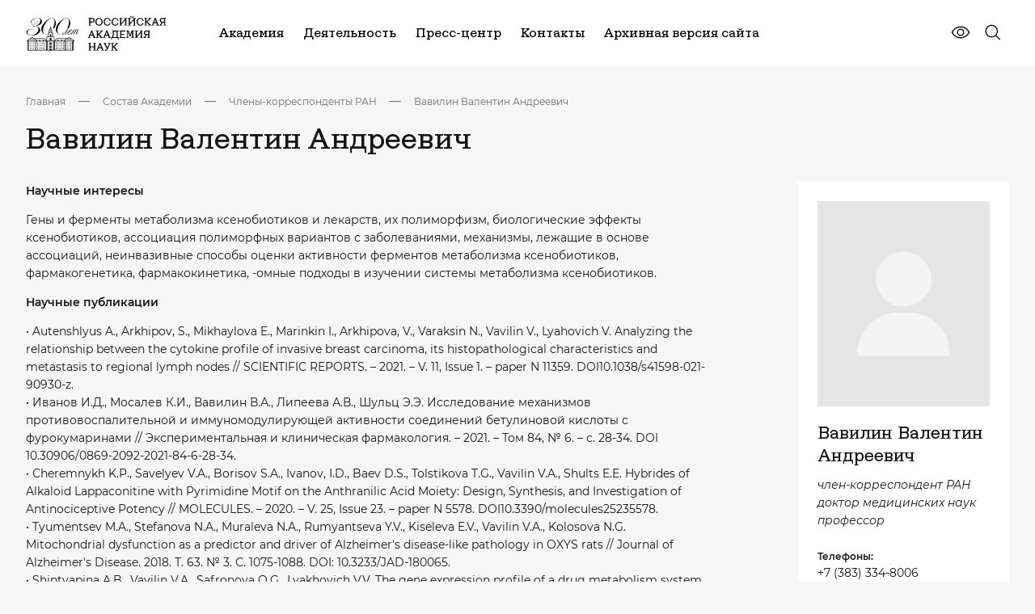

--- FILE ---
content_type: text/html; charset=UTF-8
request_url: https://new.ras.ru/staff/chlen-korrespondent-ran/vavilin-valentin-andreevich/
body_size: 30325
content:
<!DOCTYPE html> <html data-theme="light" lang="ru" class="page page--index" > <head>     <meta http-equiv="Content-type" content="text/html; charset=utf-8" />     <meta http-equiv="X-UA-Compatible" content="ie=edge" />     <meta             name="viewport"             content="width=device-width, user-scalable=no, initial-scale=1.0, maximum-scale=1.0, minimum-scale=1.0"     />     <meta name="format-detection" content="telephone=no" />     <meta name="format-detection" content="address=no" />      <script data-skip-moving = "true" >const SITE_TEMPLATE_PATH = '/local/templates/main2023';</script>     <script src="https://yastatic.net/share2/share.js" async></script>     <!-- Google Tag Manager -->     <script>
        (function(w,d,s,l,i){w[l]=w[l]||[];w[l].push({'gtm.start':
                new Date().getTime(),event:'gtm.js'});var f=d.getElementsByTagName(s)[0],
            j=d.createElement(s),dl=l!='dataLayer'?'&l='+l:'';j.async=true;j.src=
            'https://www.googletagmanager.com/gtm.js?id='+i+dl;f.parentNode.insertBefore(j,f);
        })(window,document,'script','dataLayer','GTM-M2842ZT');
    </script>     <!-- End Google Tag Manager -->     <link rel="apple-touch-icon" sizes="180x180" href="/local/templates/main2023/favicon/apple-touch-icon.png">     <link rel="icon" type="image/png" sizes="32x32" href="/local/templates/main2023/favicon/favicon-32x32.png">     <link rel="icon" type="image/png" sizes="192x192" href="/local/templates/main2023/favicon/android-chrome-192x192.png">     <link rel="icon" type="image/png" sizes="16x16" href="/local/templates/main2023/favicon/favicon-16x16.png">     <link rel="manifest" href="/local/templates/main2023/favicon/site.webmanifest">     <link rel="mask-icon" href="/local/templates/main2023/favicon/safari-pinned-tab.svg" color="#5bbad5">     <meta name="msapplication-TileColor" content="#da532c">     <meta name="msapplication-TileImage" content="/local/templates/main2023/favicon/mstile-144x144.png">     <meta name="theme-color" content="#ffffff">     <meta property="og:title" content="Вавилин Валентин Андреевич"/>     <meta property="og:description" content=""/>     <meta property="og:type" content="website">     <meta property="og:site_name" content="Российская академия наук">     <meta property="og:url" content="https://new.ras.ru/staff/chlen-korrespondent-ran/vavilin-valentin-andreevich/">     <meta property="og:locale" content="ru_RU"/>     <meta property="og:image" content="https://new.ras.ru/upload/uf/ca8/yk8vd40vaxhihtvi4dqkrocfkq0ozid4.png"/>      <!-- defaults -->     <script>
        window.modalDefaults = {};

        window.dropdownDefaults = {};

        window.selectDefaults = {};
    </script>      <title>Вавилин Валентин Андреевич</title>     <meta http-equiv="Content-Type" content="text/html; charset=UTF-8" /> <link href="/bitrix/components/bitrix/map.yandex.system/templates/.default/style.css?1619722840666" type="text/css"  data-template-style="true"  rel="stylesheet" /> <link href="/bitrix/components/slam/easyform/lib/css/bootstrap.min.css?172742433722741" type="text/css"  data-template-style="true"  rel="stylesheet" /> <link href="/bitrix/components/slam/easyform/lib/css/bootstrapValidator.min.css?1727424337565" type="text/css"  data-template-style="true"  rel="stylesheet" /> <link href="/local/templates/main2023/components/slam/easyform/form-add-news/style.css?17160279561135" type="text/css"  data-template-style="true"  rel="stylesheet" /> <link href="/local/templates/main2023/components/slam/easyform/form-add-news/bitrix/main.file.input/drag_n_drop/style.css?17160271858774" type="text/css"  data-template-style="true"  rel="stylesheet" /> <link href="/local/templates/main2023/components/slam/easyform/modal-default/style.css?17161130801137" type="text/css"  data-template-style="true"  rel="stylesheet" /> <link href="/local/templates/main2023/template_styles.css?176882726326692" type="text/css"  data-template-style="true"  rel="stylesheet" /> <script type="text/javascript">if(!window.BX)window.BX={};if(!window.BX.message)window.BX.message=function(mess){if(typeof mess==='object'){for(let i in mess) {BX.message[i]=mess[i];} return true;}};</script> <script type="text/javascript">(window.BX||top.BX).message({'pull_server_enabled':'N','pull_config_timestamp':'0','pull_guest_mode':'N','pull_guest_user_id':'0'});(window.BX||top.BX).message({'PULL_OLD_REVISION':'Для продолжения корректной работы с сайтом необходимо перезагрузить страницу.'});</script> <script type="text/javascript">(window.BX||top.BX).message({'JS_CORE_LOADING':'Загрузка...','JS_CORE_NO_DATA':'- Нет данных -','JS_CORE_WINDOW_CLOSE':'Закрыть','JS_CORE_WINDOW_EXPAND':'Развернуть','JS_CORE_WINDOW_NARROW':'Свернуть в окно','JS_CORE_WINDOW_SAVE':'Сохранить','JS_CORE_WINDOW_CANCEL':'Отменить','JS_CORE_WINDOW_CONTINUE':'Продолжить','JS_CORE_H':'ч','JS_CORE_M':'м','JS_CORE_S':'с','JSADM_AI_HIDE_EXTRA':'Скрыть лишние','JSADM_AI_ALL_NOTIF':'Показать все','JSADM_AUTH_REQ':'Требуется авторизация!','JS_CORE_WINDOW_AUTH':'Войти','JS_CORE_IMAGE_FULL':'Полный размер'});</script>   <script type="text/javascript" src="/bitrix/js/main/core/core.js?1654492942478033"></script>   <script>BX.setJSList(['/bitrix/js/main/core/core_ajax.js','/bitrix/js/main/core/core_promise.js','/bitrix/js/main/polyfill/promise/js/promise.js','/bitrix/js/main/loadext/loadext.js','/bitrix/js/main/loadext/extension.js','/bitrix/js/main/polyfill/promise/js/promise.js','/bitrix/js/main/polyfill/find/js/find.js','/bitrix/js/main/polyfill/includes/js/includes.js','/bitrix/js/main/polyfill/matches/js/matches.js','/bitrix/js/ui/polyfill/closest/js/closest.js','/bitrix/js/main/polyfill/fill/main.polyfill.fill.js','/bitrix/js/main/polyfill/find/js/find.js','/bitrix/js/main/polyfill/matches/js/matches.js','/bitrix/js/main/polyfill/core/dist/polyfill.bundle.js','/bitrix/js/main/core/core.js','/bitrix/js/main/polyfill/intersectionobserver/js/intersectionobserver.js','/bitrix/js/main/lazyload/dist/lazyload.bundle.js','/bitrix/js/main/polyfill/core/dist/polyfill.bundle.js','/bitrix/js/main/parambag/dist/parambag.bundle.js']);
BX.setCSSList(['/bitrix/js/main/lazyload/dist/lazyload.bundle.css','/bitrix/js/main/parambag/dist/parambag.bundle.css']);</script> <script type="text/javascript">(window.BX||top.BX).message({'LANGUAGE_ID':'ru','FORMAT_DATE':'DD.MM.YYYY','FORMAT_DATETIME':'DD.MM.YYYY HH:MI:SS','COOKIE_PREFIX':'BITRIX_SM','SERVER_TZ_OFFSET':'10800','UTF_MODE':'Y','SITE_ID':'s1','SITE_DIR':'/','USER_ID':'','SERVER_TIME':'1768973972','USER_TZ_OFFSET':'0','USER_TZ_AUTO':'Y','bitrix_sessid':'ef1b7df040a62b1f446bcfaf9ad04e6d'});</script>    <script type="text/javascript" src="/bitrix/js/pull/protobuf/protobuf.js?1619722852274055"></script> <script type="text/javascript" src="/bitrix/js/pull/protobuf/model.js?161972285270928"></script> <script type="text/javascript" src="/bitrix/js/main/core/core_promise.js?16197228325220"></script> <script type="text/javascript" src="/bitrix/js/rest/client/rest.client.js?161972285317414"></script> <script type="text/javascript" src="/bitrix/js/pull/client/pull.client.js?163742091170757"></script> <script type="text/javascript" src="/bitrix/js/main/jquery/jquery-1.8.3.min.js?161972283293637"></script> <script type="text/javascript" src="/bitrix/js/main/core/core_fx.js?161972283216888"></script> <script type="text/javascript" src="/bitrix/js/main/core/core_dd.js?16197228323613"></script> <script type="text/javascript" src="/bitrix/js/main/file_upload_agent.js?165449294216785"></script>   <script type="text/javascript" src="/local/templates/main2023/script.js?17017791699479"></script> <script type="text/javascript" src="/local/templates/main2023/components/bitrix/menu/horizontal_multilevel_new_top/script.js?1701961938470"></script> <script type="text/javascript" src="/local/components/alamics/form.result.new/templates/subscribe_new/script.js?17017791661386"></script> <script type="text/javascript" src="/local/templates/main2023/components/bitrix/menu/footer__cols_multilevel/script.js?1702134359470"></script> <script type="text/javascript" src="/bitrix/components/bitrix/map.yandex.view/templates/.default/script.js?16197228401540"></script> <script type="text/javascript" src="/bitrix/components/slam/easyform/lib/js/jquery-1.12.4.min.js?172742433797163"></script> <script type="text/javascript" src="/bitrix/components/slam/easyform/lib/js/bootstrapValidator.min.js?1727424337103245"></script> <script type="text/javascript" src="/bitrix/components/slam/easyform/script.js?172742433715026"></script> <script type="text/javascript" src="/local/templates/main2023/components/slam/easyform/form-add-news/bitrix/main.file.input/drag_n_drop/script.js?171602718520323"></script> <script type="text/javascript">var _ba = _ba || []; _ba.push(["aid", "4861a00635f451dcfc881c8bc030afef"]); _ba.push(["host", "new.ras.ru"]); (function() {var ba = document.createElement("script"); ba.type = "text/javascript"; ba.async = true;ba.src = (document.location.protocol == "https:" ? "https://" : "http://") + "bitrix.info/ba.js";var s = document.getElementsByTagName("script")[0];s.parentNode.insertBefore(ba, s);})();</script>       <link href="/local/templates/main2023/dist/css/bvi.css" rel="stylesheet">     <script src="/local/templates/main2023/assets/js/_head.js"></script>     <link href="/local/templates/main2023/assets/css/bundle.css" rel="stylesheet">      <script src="https://cdnjs.cloudflare.com/ajax/libs/fancybox/3.5.7/jquery.fancybox.min.js" integrity="sha512-uURl+ZXMBrF4AwGaWmEetzrd+J5/8NRkWAvJx5sbPSSuOb0bZLqf+tOzniObO00BjHa/dD7gub9oCGMLPQHtQA==" crossorigin="anonymous" referrerpolicy="no-referrer"></script>     <link rel="stylesheet" href="https://cdnjs.cloudflare.com/ajax/libs/fancybox/3.5.7/jquery.fancybox.css" integrity="sha512-nNlU0WK2QfKsuEmdcTwkeh+lhGs6uyOxuUs+n+0oXSYDok5qy0EI0lt01ZynHq6+p/tbgpZ7P+yUb+r71wqdXg==" crossorigin="anonymous" referrerpolicy="no-referrer" /> </head> <body class="not-main-page">  <!-- Google Tag Manager (noscript) --> <noscript>     <!-- deleted by bitrix Antivirus --> </noscript> <!-- End Google Tag Manager (noscript) --> <div class="content">      <!-- header -->     <header class="header header--inner-old">         <div class="container j_search-container">             <!-- wrap -->             <div class="header__wrap">                 <div class="header__left">                     <a href="/" class="header__logo">                         <img src="/local/templates/main2023/assets/images/logo.svg" alt="logo" />                     </a>                 </div>                 <div class="header__right">                           <nav class="header__nav">          <ul class="header__list">      	  	  		            <li class="header__item">                  <a href="/academy-new/" class="header__link">Академия</a>                  <div class="header__menu">                            <div class="header__menu-wrap">                              <div class="header__menu-items">        		  	  	    	  	  		  			                  <a href="/academy-new/" class="item">Об Академии</a>  			  		  	  	    	  	  		  			                  <a href="/academy-new/president/" class="item">Президент</a>  			  		  	  	    	  	  		  			                  <a href="/academy-new/rukovodstvo-ran/" class="item">Руководство</a>  			  		  	  	    	  	  		  			                  <a href="/academy-new/obshchee-sobranie-ran/" class="item">Общее собрание</a>  			  		  	  	    	  	  		  			                  <a href="/academy-new/presidium/" class="item">Президиум</a>  			  		  	  	    	  	  		  			                  <a href="/academy-new/staff/" class="item">Состав Академии</a>  			  		  	  	    	  	  		  			                  <a href="/academy-new/otdeleniya-po-oblastyam-i-napravleniyam-nauki/" class="item">Тематические отделения</a>  			  		  	  	    	  	  		  			                  <a href="/academy-new/regionalnye-otdeleniya-ran/" class="item">Региональные отделения и представительства</a>  			  		  	  	    	  	  		  			                  <a href="/academy-new/upravleniya-ran/" class="item">Управления</a>  			  		  	  	    	  	  		  			                  <a href="/academy-new/komitety-sovety-i-komissii/" class="item">Научные советы, комитеты и комиссии</a>  			  		  	  	    	  	  		  			                  <a href="/academy-new/documents/" class="item">Документы</a>  			  		  	  	    	  	  		  			                  <a href="/300-let-istorii/" class="item">300 лет РАН</a>  			  		  	  	    			</div>                      </div>                  </div>              </li>	  	  		            <li class="header__item">                  <a href="/work-new/" class="header__link">Деятельность</a>                  <div class="header__menu">                            <div class="header__menu-wrap">                              <div class="header__menu-items">        		  	  	    	  	  		  			                  <a href="/work-new/gosudarstvennoe-zadanie/" class="item">Государственное задание</a>  			  		  	  	    	  	  		  			                  <a href="/work-new/koordinatsiya-programmy-fundamentalnykh-nauchnykh-issledovaniy-v-rossiyskoy-federatsii-na-dolgosroch/" class="item">Фундаментальные и поисковые исследования</a>  			  		  	  	    	  	  		  			                  <a href="/work-new/nauchno-metodicheskoe-rukovodstvo-i-ekspertnaya-deyatelnost/ekspertnaya-deyatelnost/" class="item">Экспертиза</a>  			  		  	  	    	  	  		  			                  <a href="/work-new/nauchno-metodicheskoe-rukovodstvo-i-ekspertnaya-deyatelnost/nauchnoe-i-nauchno-metodicheskoe-rukovodstvo/" class="item">Научно-методическое руководство</a>  			  		  	  	    	  	  		  			                  <a href="/work-new/international/" class="item">Научная дипломатия</a>  			  		  	  	    	  	  		  			                  <a href="/work-new/publishing/" class="item">Издательская деятельность</a>  			  		  	  	    	  	  		  			                  <a href="/work-new/vzaimodeystvie-s-nauchno-obrazovatelnym-soobshchestvom/bazovye-shkoly-ran/" class="item">Базовые школы</a>  			  		  	  	    	  	  		  			                  <a href="/work-new/populyarizatsiya-nauki/" class="item">Популяризация науки</a>  			  		  	  	    	  	  		  			                  <a href="/work-new/konkursy-konferentsii-premii-i-nagrady/" class="item">Конкурсы, премии и награды</a>  			  		  	  	    			</div>                      </div>                  </div>              </li>	  	  		            <li class="header__item">                  <a href="/press-center/" class="header__link">Пресс-центр</a>                  <div class="header__menu">                            <div class="header__menu-wrap">                              <div class="header__menu-items">        		  	  	    	  	  		  			                  <a href="/press-center/events/" class="item">Новости</a>  			  		  	  	    	  	  		  			                  <a href="/press-center/events-additional/" class="item">Анонсы мероприятий</a>  			  		  	  	    	  	  		  			                  <a href="/press-center/perfomances/" class="item">Выступления</a>  			  		  	  	    	  	  		  			                  <a href="/press-center/direct-speech/" class="item">Интервью</a>  			  		  	  	    	  	  		  			                  <a href="/press-center/articles/" class="item">Приветствия</a>  			  		  	  	    	  	  		  			                  <a href="/press-center/dijest/" class="item">Дайджест СМИ</a>  			  		  	  	    	  	  		  			                  <a href="/press-center/media/" class="item">Медиатека</a>  			  		  	  	    			</div>                      </div>                  </div>              </li>	  	  		  			                  <li class="header__item">                      <a href="/contacts/" class="header__link">Контакты</a>                  </li>  			  		  	  	    	  	  		  			                  <li class="header__item">                      <a href="https://www.ras.ru/" class="header__link">Архивная версия сайта</a>                  </li>  			  		  	  	                    </ul>      </nav>                         <div class="header__controls">                         <div class="header__eye">                             <a                                     href="javascript:void(0)"                                     type="button"                                     id="special-version"                                     class="button button--flat"                             >                                 <svg>                                     <use xlink:href="/local/templates/main2023/assets/svg/sprite.svg#eye-line"></use>                                 </svg>                             </a>                         </div>                                                   <div class="header__search j_searchOpen">                             <button type="button" class="button button--flat">                                 <svg xmlns="http://www.w3.org/2000/svg" viewbox="0 0 25 24" fill="none">                                     <path d="M21.722 20.47l-4.668-4.694a8.29 8.29 0 00-.773-11.387 8.188 8.188 0 00-5.725-2.158A8.192 8.192 0 004.934 4.65a8.283 8.283 0 00-2.404 5.653 8.287 8.287 0 002.146 5.757A8.184 8.184 0 0016 16.836l4.667 4.695a.746.746 0 001.217-.818.751.751 0 00-.162-.244zM4.04 10.5c0-1.335.394-2.64 1.132-3.75a6.72 6.72 0 013.012-2.486 6.678 6.678 0 013.878-.384A6.701 6.701 0 0115.5 5.727a6.761 6.761 0 011.837 3.456 6.785 6.785 0 01-.382 3.9 6.742 6.742 0 01-2.472 3.03 6.686 6.686 0 01-3.73 1.137 6.701 6.701 0 01-4.743-1.98 6.777 6.777 0 01-1.97-4.77z" fill="currentColor"/>                                 </svg>                              </button>                         </div>                     </div>                      <div class="header__burger j_toggleMenu">                         <div class="burger__mobile">                             <span class="burger__mobile-line burger__mobile-top"></span>                             <span class="burger__mobile-line burger__mobile-mid"></span>                             <span class="burger__mobile-line burger__mobile-bot"></span>                         </div>                     </div>                 </div>             </div>             <!-- ./ End of wrap -->              <div class="header__search-block">                 <form class="header-top-search" action="/search/">                     <div class="container">                         <div class="header-top-search__wrap">                             <label class="label">                                 <input type="text" name="q" class="input j_search-input" placeholder="Введите Ваш запрос" />                                 <button title="Закрыть поиск" class="button button--flat button-icon" type="submit">                                     <svg xmlns="http://www.w3.org/2000/svg" viewbox="0 0 25 24" fill="none">                                         <path d="M21.722 20.47l-4.668-4.694a8.29 8.29 0 00-.773-11.387 8.188 8.188 0 00-5.725-2.158A8.192 8.192 0 004.934 4.65a8.283 8.283 0 00-2.404 5.653 8.287 8.287 0 002.146 5.757A8.184 8.184 0 0016 16.836l4.667 4.695a.746.746 0 001.217-.818.751.751 0 00-.162-.244zM4.04 10.5c0-1.335.394-2.64 1.132-3.75a6.72 6.72 0 013.012-2.486 6.678 6.678 0 013.878-.384A6.701 6.701 0 0115.5 5.727a6.761 6.761 0 011.837 3.456 6.785 6.785 0 01-.382 3.9 6.742 6.742 0 01-2.472 3.03 6.686 6.686 0 01-3.73 1.137 6.701 6.701 0 01-4.743-1.98 6.777 6.777 0 01-1.97-4.77z" fill="currentColor"/>                                     </svg>                                 </button>                             </label>                              <div class="header-top-search__btns">                                 <div class="burger__mobile j_searchClose">                                     <span class="burger__mobile-line burger__mobile-top"></span>                                     <span class="burger__mobile-line burger__mobile-bot"></span>                                 </div>                             </div>                         </div>                     </div>                 <input type="hidden" name="csrftoken" value="188ca8749d6de20086518866e98d7aa5639157b71fae7ad07f3633c8e1f5734475ffcbf1fdcb1126" /></form>             </div>         </div>     </header>     <!-- ./ End of header -->     <!-- menu -->     <!-- <div class="menu-overlay"></div> -->         <section class="menu-section" data-scroll-lock-scrollable>      <div class="container j_search-container">            <div class="header__search-block">              <form class="header-top-search" action="/search/">                  <div class="container">                      <div class="header-top-search__wrap">                          <label class="label">                              <input type="text" name="q" class="input j_search-input" placeholder="Введите Ваш запрос" />                              <button title="Закрыть поиск" class="button button--flat button-icon" type="button">                                  <svg>                                      <use xlink:href="/local/templates/main2023/assets/svg/sprite.svg#search"></use>                                  </svg>                              </button>                          </label>                            <div class="header-top-search__btns">                              <div class="burger__mobile j_searchClose">                                  <span class="burger__mobile-line burger__mobile-top"></span>                                  <span class="burger__mobile-line burger__mobile-bot"></span>                              </div>                          </div>                      </div>                  </div>              <input type="hidden" name="csrftoken" value="188ca8749d6de20086518866e98d7aa5639157b71fae7ad07f3633c8e1f5734475ffcbf1fdcb1126" /></form>          </div>                    <div class="menu">              <div class="menu__wrap">                  <div class="menu__body">                      <div class="menu__accordions">                                                    <div                                                                      data-accordion class="menu__accordion">                              <div class="menu__accordion-header">                                  <a href="/academy-new/" class="menu__accordion-title"> Академия </a>                                                                    <div class="menu__accordion-icon" data-accordion-button>                                      <svg class="svg">                                          <use xlink:href="/local/templates/main2023/assets/svg/sprite.svg#arrow-down"></use>                                      </svg>                                  </div>                                                              </div>                                                              <div data-accordion-content class="menu__accordion-body">                                  <div class="menu__accordion-wrap">                                                                          <a href="/academy-new/" class="menu__accordion-link">                                              Об Академии                                    </a>                                                                          <a href="/academy-new/president/" class="menu__accordion-link">                                              Президент                                    </a>                                                                          <a href="/academy-new/rukovodstvo-ran/" class="menu__accordion-link">                                              Руководство                                    </a>                                                                          <a href="/academy-new/obshchee-sobranie-ran/" class="menu__accordion-link">                                              Общее собрание                                    </a>                                                                          <a href="/academy-new/presidium/" class="menu__accordion-link">                                              Президиум                                    </a>                                                                          <a href="/academy-new/staff/" class="menu__accordion-link">                                              Состав Академии                                    </a>                                                                          <a href="/academy-new/otdeleniya-po-oblastyam-i-napravleniyam-nauki/" class="menu__accordion-link">                                              Тематические отделения                                    </a>                                                                          <a href="/academy-new/regionalnye-otdeleniya-ran/" class="menu__accordion-link">                                              Региональные отделения и представительства                                    </a>                                                                          <a href="/academy-new/upravleniya-ran/" class="menu__accordion-link">                                              Управления                                    </a>                                                                          <a href="/academy-new/komitety-sovety-i-komissii/" class="menu__accordion-link">                                              Научные советы, комитеты и комиссии                                    </a>                                                                          <a href="/academy-new/documents/" class="menu__accordion-link">                                              Документы                                    </a>                                                                          <a href="/300-let-istorii/" class="menu__accordion-link">                                              300 лет РАН                                    </a>                                                                      </div>                              </div>                                                      </div>                                                  <div                                                                      data-accordion class="menu__accordion">                              <div class="menu__accordion-header">                                  <a href="/work-new/" class="menu__accordion-title"> Деятельность </a>                                                                    <div class="menu__accordion-icon" data-accordion-button>                                      <svg class="svg">                                          <use xlink:href="/local/templates/main2023/assets/svg/sprite.svg#arrow-down"></use>                                      </svg>                                  </div>                                                              </div>                                                              <div data-accordion-content class="menu__accordion-body">                                  <div class="menu__accordion-wrap">                                                                          <a href="/work-new/gosudarstvennoe-zadanie/" class="menu__accordion-link">                                              Государственное задание                                    </a>                                                                          <a href="/work-new/koordinatsiya-programmy-fundamentalnykh-nauchnykh-issledovaniy-v-rossiyskoy-federatsii-na-dolgosroch/" class="menu__accordion-link">                                              Фундаментальные и поисковые исследования                                    </a>                                                                          <a href="/work-new/nauchno-metodicheskoe-rukovodstvo-i-ekspertnaya-deyatelnost/ekspertnaya-deyatelnost/" class="menu__accordion-link">                                              Экспертиза                                    </a>                                                                          <a href="/work-new/nauchno-metodicheskoe-rukovodstvo-i-ekspertnaya-deyatelnost/nauchnoe-i-nauchno-metodicheskoe-rukovodstvo/" class="menu__accordion-link">                                              Научно-методическое руководство                                    </a>                                                                          <a href="/work-new/international/" class="menu__accordion-link">                                              Научная дипломатия                                    </a>                                                                          <a href="/work-new/publishing/" class="menu__accordion-link">                                              Издательская деятельность                                    </a>                                                                          <a href="/work-new/vzaimodeystvie-s-nauchno-obrazovatelnym-soobshchestvom/bazovye-shkoly-ran/" class="menu__accordion-link">                                              Базовые школы                                    </a>                                                                          <a href="/work-new/populyarizatsiya-nauki/" class="menu__accordion-link">                                              Популяризация науки                                    </a>                                                                          <a href="/work-new/konkursy-konferentsii-premii-i-nagrady/" class="menu__accordion-link">                                              Конкурсы, премии и награды                                    </a>                                                                      </div>                              </div>                                                      </div>                                                  <div                                                                      data-accordion class="menu__accordion">                              <div class="menu__accordion-header">                                  <a href="/press-center/" class="menu__accordion-title"> Пресс-центр </a>                                                                    <div class="menu__accordion-icon" data-accordion-button>                                      <svg class="svg">                                          <use xlink:href="/local/templates/main2023/assets/svg/sprite.svg#arrow-down"></use>                                      </svg>                                  </div>                                                              </div>                                                              <div data-accordion-content class="menu__accordion-body">                                  <div class="menu__accordion-wrap">                                                                          <a href="/press-center/events/" class="menu__accordion-link">                                              Новости                                    </a>                                                                          <a href="/press-center/events-additional/" class="menu__accordion-link">                                              Анонсы мероприятий                                    </a>                                                                          <a href="/press-center/perfomances/" class="menu__accordion-link">                                              Выступления                                    </a>                                                                          <a href="/press-center/direct-speech/" class="menu__accordion-link">                                              Интервью                                    </a>                                                                          <a href="/press-center/articles/" class="menu__accordion-link">                                              Приветствия                                    </a>                                                                          <a href="/press-center/dijest/" class="menu__accordion-link">                                              Дайджест СМИ                                    </a>                                                                          <a href="/press-center/media/" class="menu__accordion-link">                                              Медиатека                                    </a>                                                                      </div>                              </div>                                                      </div>                                                  <div                                                                  class="menu__accordion">                              <div class="menu__accordion-header">                                  <a href="/contacts/" class="menu__accordion-title"> Контакты </a>                                                                </div>                                                        </div>                                                  <div                                                                  class="menu__accordion">                              <div class="menu__accordion-header">                                  <a href="https://www.ras.ru/" class="menu__accordion-title"> Архивная версия сайта </a>                                                                </div>                                                        </div>                                                </div>                        <div class="menu__controls">                          <div class="menu__controls-inner">                              <div class="header__search j_searchOpen">                                  <button type="button" class="button button--flat">                                      <svg>                                          <use xlink:href="/local/templates/main2023/assets/svg/sprite.svg#search"></use>                                      </svg>                                  </button>                              </div>                                                       </div>                                                </div>                                            </div>              </div>          </div>      </div>      <!-- ./ End of container -->  </section>  <!-- ./ End of menu -->             <main class="main">                     <div class="container">                                              <div class="breadcrumbs-section"><div class="breadcrumbs-wrap"><div class="breadcrumb-block__wrap"><div class="breadcrumbs-list" itemscope itemtype="https://schema.org/BreadcrumbList">  <li class="breadcrumbs-list__item" itemprop="itemListElement" itemscope itemtype="https://schema.org/ListItem">                             <a itemid="https://example.com/books/sciencefiction" itemprop="item" itemscope itemtype="https://schema.org/WebPage"                              class="breadcrumbs-list__link"                              href="/"> Главная </a>                              <meta content="0" itemprop="position"/>                         </li> <li class="breadcrumbs-list__item">                             <div class="breadcrumbs-list__item--icon"> </div>                         </li>  <li class="breadcrumbs-list__item" itemprop="itemListElement" itemscope itemtype="https://schema.org/ListItem">                             <a itemid="https://example.com/books/sciencefiction" itemprop="item" itemscope itemtype="https://schema.org/WebPage"                              class="breadcrumbs-list__link"                              href="/staff/"> Состав Академии </a>                              <meta content="1" itemprop="position"/>                         </li> <li class="breadcrumbs-list__item">                             <div class="breadcrumbs-list__item--icon"> </div>                         </li>  <li class="breadcrumbs-list__item" itemprop="itemListElement" itemscope itemtype="https://schema.org/ListItem">                             <a itemid="https://example.com/books/sciencefiction" itemprop="item" itemscope itemtype="https://schema.org/WebPage"                              class="breadcrumbs-list__link"                              href="/staff/chlen-korrespondent-ran/"> Члены-корреспонденты РАН </a>                              <meta content="2" itemprop="position"/>                         </li> <li class="breadcrumbs-list__item">                             <div class="breadcrumbs-list__item--icon"> </div>                         </li>  <li class="breadcrumbs-list__item" itemprop="itemListElement" itemscope itemtype="https://schema.org/ListItem">                             <a itemid="https://example.com/books/sciencefiction" itemprop="item" itemscope itemtype="https://schema.org/WebPage"                              class="breadcrumbs-list__link"                              href=""> Вавилин Валентин Андреевич </a>                              <meta content="3" itemprop="position"/>                         </li></div></div></div></div>                                        <h1 class="common-title">                         Вавилин Валентин Андреевич                    </h1>                                           </div> <!-- ./ End of container -->                <!-- employee -->   <section class="employee-section">     <div class="container">         <div class="employee">             <div class="employee__base-info" style="margin-bottom: 54px">                 <div class="employee__wrap">                                         <div class="employee__content">                         <div class="typography-section">                                                                                                                                                                                                       <p>   <b>Научные интересы</b>  </p>  <p>  	 Гены и ферменты метаболизма ксенобиотиков и лекарств, их полиморфизм, биологические эффекты ксенобиотиков, ассоциация полиморфных вариантов с заболеваниями, механизмы, лежащие в основе ассоциаций, неинвазивные способы оценки активности ферментов метаболизма ксенобиотиков, фармакогенетика, фармакокинетика, -омные подходы в изучении системы метаболизма ксенобиотиков.  </p>  <p>   <b>Научные публикации</b>  </p>  <p>  	 •‎&nbsp;Autenshlyus A., Arkhipov, S., Mikhaylova E., Marinkin I., Arkhipova, V., Varaksin N., Vavilin V., Lyahovich V. Analyzing the relationship between the cytokine profile of invasive breast carcinoma, its histopathological characteristics and metastasis to regional lymph nodes // SCIENTIFIC REPORTS. – 2021. – V. 11, Issue 1. – paper N 11359. DOI10.1038/s41598-021-90930-z.<br>  	 •‎&nbsp;Иванов И.Д., Мосалев К.И., Вавилин В.А., Липеева А.В., Шульц Э.Э. Исследование механизмов противовоспалительной и иммуномодулирующей активности соединений бетулиновой кислоты с фурокумаринами // Экспериментальная и клиническая фармакология. – 2021. – Том 84, № 6. – с. 28-34. DOI 10.30906/0869-2092-2021-84-6-28-34.<br>  	 •‎&nbsp;Cheremnykh K.P., Savelyev V.A., Borisov S.A., Ivanov, I.D., Baev D.S., Tolstikova T.G., Vavilin V.A., Shults E.E. Hybrides of Alkaloid Lappaconitine with Pyrimidine Motif on the Anthranilic Acid Moiety: Design, Synthesis, and Investigation of Antinociceptive Potency // MOLECULES. – 2020. – V. 25, Issue 23. – paper N 5578. DOI10.3390/molecules25235578.<br>  	 •‎&nbsp;Tyumentsev M.A., Stefanova N.A., Muraleva N.A., Rumyantseva Y.V., Kiseleva E.V., Vavilin V.A., Kolosova N.G. Mitochondrial dysfunction as a predictor and driver of Alzheimer's disease-like pathology in OXYS rats // Journal of Alzheimer's Disease. 2018. Т. 63. № 3. С. 1075-1088. DOI: 10.3233/JAD-180065.<br>  	 •‎&nbsp;Shintyapina A.B., Vavilin V.A., Safronova O.G., Lyakhovich V.V. The gene expression profile of a drug metabolism system and signal transduction pathways in the liver of mice treated with tert-butylhydroquinone or 3-(3'-tert-butyl-4'-hydroxyphenyl) propylthiosulfonate of sodium // PLoS ONE 12(5): e0176939. <a href="https://doi.org/10.1371/journal.pone.0176939">https://doi.org/10.1371/journal.pone.0176939</a>.<br>  	 •‎&nbsp;Panov A., Orynbayeva Z., Vavilin V. Lyakhovich V. Fatty acids in energy metabolism of the central nervous system // Biomed Res Int. 2014; 2014: 472459.<br>  	 •‎&nbsp;Вавилин В.А., Непомнящих Д.Л., Щепотина Е.Г. , Караваева Ю.Ю., Макарова С.И., Вино-градова Е.В., Кудряшов А.В., Нохрина Ж.В., Ляхович В.В. Полиморфизм гена цитохрома Р450 4F2 у пациентов с циррозом печени // Бюл. Экспер. Биол. Мед. - 2013 . - Т. 156, № 8. – С. 144-148.<br>  	 •‎&nbsp;Vavilin V.A., Salakhutdinov N.F., Ragino Yu.I., Polya-kov N.E., Taraban M.B., Leshina T.V., Stakhneva E.M., Lyakhovich V.V., Nikitin Yu.P., Tolstikov G.A. The Cholesterol Lowering Properties of the Complex Compound Simvastatin with Glycyrrhizic Acid (Simvaglyzin) in Experimental Models // Biochemistry (Moscow) Supplement Series B: Biomedical Chemistry, 2008, Vol. 2, No. 4, pp. 373–38.<br>  	 •‎&nbsp;Ляхович В. В., Вавилин В.А., Зенков Н. К., Меньщикова Е.Б. Активная защита при окислительном стрессе. Антиоксидант-респонсивный элемент // Биохимия. – 2006. – Т. 71, № 9. – С. 962-974.<br>  	 •‎&nbsp;Вавилин В.А., Макарова С.И., Ляхович В.В., Гавалов С.М. Ассоциация полиморфных генов ферментов биотрансформации ксенобиотиков с предрасположенностью к бронхиальной астме у детей с наследственной отягощенностью и без таковой // Генетика. – 2002. – Т. 38, № 4. – С. 539-545.  </p>  <h3>Персональные профили исследователя</h3>  <p>  	 •‎&nbsp;Web of Science: K-6100-2012.<br>  	 •‎&nbsp;Scopus: 24361540400.<br>  	 •‎&nbsp;РИНЦ: 79912.<br>  	 •‎&nbsp;ORCID: <a href="https://orcid.org/0000-0002-9769-6512">0000-0002-9769-6512</a>.  </p>                                    <!--                                                                             <div class="tags">                                                                                             <a href="/search/?q=%D0%BA%D1%81%D0%B5%D0%BD%D0%BE%D0%B1%D0%B8%D0%BE%D1%82%D0%B8%D0%BA%D0%B8" class="tags__item">                                                     ксенобиотики                                                </a>                                                                                             <a href="/search/?q=%D0%BC%D0%B5%D1%82%D0%B0%D0%B1%D0%BE%D0%BB%D0%B8%D0%B7%D0%BC" class="tags__item">                                                     метаболизм                                                </a>                                                                                             <a href="/search/?q=%D1%84%D0%B0%D1%80%D0%BC%D0%B0%D0%BA%D0%BE%D0%B3%D0%B5%D0%BD%D0%B5%D1%82%D0%B8%D0%BA%D0%B0" class="tags__item">                                                     фармакогенетика                                                </a>                                                                                             <a href="/search/?q=%D1%84%D0%B0%D1%80%D0%BC%D0%B0%D0%BA%D0%BE%D0%B3%D0%B5%D0%BD%D0%BE%D0%BC%D0%B8%D0%BA%D0%B0" class="tags__item">                                                     фармакогеномика                                                </a>                                                                                             <a href="/search/?q=%D1%84%D0%B0%D1%80%D0%BC%D0%B0%D0%BA%D0%BE%D0%BA%D0%B8%D0%BD%D0%B5%D1%82%D0%B8%D0%BA%D0%B0" class="tags__item">                                                     фармакокинетика                                                </a>                                                                                             <a href="/search/?q=%D0%BF%D0%BE%D0%BB%D0%B8%D1%84%D0%B0%D0%BA%D1%82%D0%BE%D1%80%D0%BD%D1%8B%D0%B5+%D0%B7%D0%B0%D0%B1%D0%BE%D0%BB%D0%B5%D0%B2%D0%B0%D0%BD%D0%B8%D1%8F" class="tags__item">                                                     полифакторные заболевания                                                </a>                                                                                     </div>                                                                         -->                                                                                                     <h2>Место работы и должность</h2>                                     <p>  	Федеральное государственное бюджетное научное учреждение «Федеральный исследовательский центр фундаментальной и трансляционной медицины», директор Института молекулярной биологии и биофизики.  </p>                                                                                                                                             </div>                     </div>                                         <div class="employee__small-info">                         <div class="employee__img employee__img-empty">                                                         <img src="/local/templates/main2023/images/no-photo.svg" alt="Вавилин Валентин Андреевич" />                         </div>                         <div class="employee__card-content">                             <div class="employee__name">                                 Вавилин Валентин Андреевич                            </div>                                                         <div class="employee__post">                                 <div class="employee__post-item" data-test="0">                                                                             член-корреспондент РАН <br>                                                                     </div>                                 <div class="employee__post-item" data-test="1">                                                                             доктор медицинских наук <br>                                                                     </div>                                 <div class="employee__post-item" data-test="2">                                                                             профессор <br>                                                                     </div>                             </div>                                                                                         <div class="employee__item">                                     <div class="employee__item-content">Телефоны:</div>                                                                             <a class="employee__item-link" href="tel:+7 (383) 334-8006">+7 (383) 334-8006</a>                                                                     </div>                                                                                         <div class="employee__item">                                     <div class="employee__item-content">Адрес электронной почты:</div>                                                                             <a class="employee__item-link" href="mailto:drugsmet@niimbb.ru">                                             drugsmet@niimbb.ru                                        </a>                                                                     </div>                                                                                 </div>                     </div>                 </div>             </div>              <div class="container-collapses">                    <div class="custom-collapse" id="person-positions">      <div class="custom-collapse__header">          <div class="custom-collapse__header-content">              Академические должности        </div>          <svg class="custom-collapse__header-icon" width="28" height="28" viewbox="0 0 28 28" fill="none" xmlns="http://www.w3.org/2000/svg">              <path d="M14.0962 3V25.1924M3 14.0962L24.8651 14.4235" stroke="black" stroke-linecap="square"/>          </svg>      </div>      <div class="custom-collapse__body">          <div class="table-wrapper">              <div class="table-scroller">                  <table class="table">                      <thead>                          <tr>                              <th class="left" width="190">                                  <div>                                      <div class="th"> Должность</div>                                  </div>                              </th>                                <th class="left" width="400" style="padding-left: 16px; padding-right: 16px">                                  <div>                                      <div class="th"> Организационная структура </div>                                  </div>                              </th>    <!--                            <th class="left" width="140">-->  <!--                                <div>-->  <!--                                    <div class="th"> --><!-- </div>-->  <!--                                </div>-->  <!--                            </th>-->                          </tr>                      </thead>                      <tbody>                                                <tr class="tr">                              <td class="left">                                  <div>                                      <div class="td">                                          член Отделения                                    </div>                                  </div>                              </td>                              <td class="left" style="padding-left: 16px; padding-right: 16px">                                  <div>                                                                                <div class="td td-name">                                                                                     <a href="/academy-new/otdeleniya-po-oblastyam-i-napravleniyam-nauki/otdelenie-meditsinskikh-nauk/">                                                                                            Отделение медицинских наук                                                                                      </a>                                                                                             </div>                                                                                                          </div>                              </td>                                                     </tr>                                              <tr class="tr">                              <td class="left">                                  <div>                                      <div class="td">                                          член секции                                    </div>                                  </div>                              </td>                              <td class="left" style="padding-left: 16px; padding-right: 16px">                                  <div>                                                                                <div class="td td-name">                                                                                     <a href="/academy-new/otdeleniya-po-oblastyam-i-napravleniyam-nauki/otdelenie-meditsinskikh-nauk/sektsiya-mediko-biologicheskikh-nauk/">                                                                                            Секция медико-биологических наук                                                                                      </a>                                                                                             </div>                                                                                                          </div>                              </td>                                                     </tr>                                              <tr class="tr">                              <td class="left">                                  <div>                                      <div class="td">                                          член Регионального отделения                                    </div>                                  </div>                              </td>                              <td class="left" style="padding-left: 16px; padding-right: 16px">                                  <div>                                                                                <div class="td td-name">                                                                                     <a href="/academy-new/regionalnye-otdeleniya-ran/sibirskoe-otdelenie-ran/">                                                                                            Сибирское отделение РАН                                                                                      </a>                                                                                             </div>                                                                                                          </div>                              </td>                                                     </tr>                                          </tbody>                  </table>              </div>          </div>      </div>  </div>                                    </div>         </div>     </div>     <!-- ./ End of container --> </section> <!-- -->         </main>  <!-- footer --> <footer class="footer">       <!-- subscribe --> <section class="subscribe-section">     <div class="container">         <div class="subscribe">             <div class="subscribe__wrap">                 <div class="subscribe__content js-form-subscribe">                                          <form class="subscribe__form"name="SIMPLE_FORM_2" action="/staff/chlen-korrespondent-ran/vavilin-valentin-andreevich/" method="POST" enctype="multipart/form-data"><input type="hidden" name="sessid" id="sessid" value="ef1b7df040a62b1f446bcfaf9ad04e6d" /><input type="hidden" name="WEB_FORM_ID" value="2" /><input type="hidden" name="PAGE_TITLE" value="Вавилин Валентин Андреевич" /><input type="hidden" name="web_form_submit_2" value="submit"><input type="hidden" name="FORM_NAME" value="SIMPLE_FORM_2">                      <div class="node-form-subs" style="display: none">                                             </div>                                              <div class="subscribe__text"> Подпишитесь на новости РАН </div>                           <div class="subscribe__form-wrap">                             <div class="subscribe__input">                                 <div class="input-wrapper">                                     <div class="input-container">                                         <input type="text" js-field-check="EMAIL" name="form_email_4" class="input" placeholder="Введите вашу почту" />                                         <span js-field-error-text="EMAIL" class="error-text"></span>                                     </div>                                 </div>                             </div>                              <label style="display:none;" js-field-check="USER_TERMS" class="conf-policy conf-policy_white">                                 <input checked required type="checkbox" name="USER_TERMS" value="Y">                              </label>                              <div class="subscribe__button">                                  <input type="submit" class="button button--middle button--secondary" value="Подписаться">                                 <input type="hidden" name="web_form_submit" value="Подписаться">                                 <input type="hidden" name="web_form_submit_2" value="Подписаться">                               </div>                          </div>                     <input type="hidden" name="csrftoken" value="188ca8749d6de20086518866e98d7aa5639157b71fae7ad07f3633c8e1f5734475ffcbf1fdcb1126" /></form>                </div>                 <p class="subscribe__sub-text">                      Нажимая на кнопку «Подписаться», вы соглашаетесь с <a  target="_blank" href="/policy/">Политикой об обработке персональных данных</a> и даёте <a  target="_blank" href="/upload/Согласие_на_обработку_персональных_данных.pdf">согласие на обработку персональных данных.</a><br> Отозвать своё согласие на обработку персональных данных можно, заполнив <a target="_blank"  href="/upload/ОТЗЫВ СОГЛАСИЯ.pdf">форму отзыва согласия</a> и отправив её по адресу электронной почты: <a href="mailto:press@pran.ru">press@pran.ru</a>                   </p>             </div>         </div>     </div>     <!-- ./ End of container --> </section> <!-- ./ End of subscribe -->         <div class="container">         <!-- wrap -->         <div class="footer__wrap">             <div class="footer__top">                 <div class="footer__cols">                                        	  	  		                <div class="footer__col">              <div data-accordion class="footer__accordion">              <div class="footer__accordion-header">                  <a href="/academy-new/" class="footer__accordion-title"> Академия </a>                  <div class="footer__accordion-icon" data-accordion-button>                      <svg class="svg">                          <use xlink:href="/local/templates/main2023/assets/svg/sprite.svg#arrow-down"></use>                      </svg>                  </div>              </div>                <div data-accordion-content class="footer__accordion-body">              <div class="footer__accordion-wrap">            		  	  	    	  	  		  			                  <a href="/academy-new/" class="footer__accordion-link">Об Академии</a>      			  		  	  	    	  	  		  			                  <a href="/academy-new/president/" class="footer__accordion-link">Президент</a>      			  		  	  	    	  	  		  			                  <a href="/academy-new/rukovodstvo-ran/" class="footer__accordion-link">Руководство</a>      			  		  	  	    	  	  		  			                  <a href="/academy-new/obshchee-sobranie-ran/" class="footer__accordion-link">Общее собрание</a>      			  		  	  	    	  	  		  			                  <a href="/academy-new/presidium/" class="footer__accordion-link">Президиум</a>      			  		  	  	    	  	  		  			                  <a href="/academy-new/staff/" class="footer__accordion-link">Состав Академии</a>      			  		  	  	    	  	  		  			                  <a href="/academy-new/otdeleniya-po-oblastyam-i-napravleniyam-nauki/" class="footer__accordion-link">Тематические отделения</a>      			  		  	  	    	  	  		  			                  <a href="/academy-new/regionalnye-otdeleniya-ran/" class="footer__accordion-link">Региональные отделения и представительства</a>      			  		  	  	    	  	  		  			                  <a href="/academy-new/upravleniya-ran/" class="footer__accordion-link">Управления</a>      			  		  	  	    	  	  		  			                  <a href="/academy-new/komitety-sovety-i-komissii/" class="footer__accordion-link">Научные советы, комитеты и комиссии</a>      			  		  	  	    	  	  		  			                  <a href="/academy-new/documents/" class="footer__accordion-link">Документы</a>      			  		  	  	    	  	  		  			                  <a href="/300-let-istorii/" class="footer__accordion-link">300 лет РАН</a>      			  		  	  	    			</div>                  </div>              </div>          </div>	  	  		                <div class="footer__col">              <div data-accordion class="footer__accordion">              <div class="footer__accordion-header">                  <a href="/work-new/" class="footer__accordion-title"> Деятельность </a>                  <div class="footer__accordion-icon" data-accordion-button>                      <svg class="svg">                          <use xlink:href="/local/templates/main2023/assets/svg/sprite.svg#arrow-down"></use>                      </svg>                  </div>              </div>                <div data-accordion-content class="footer__accordion-body">              <div class="footer__accordion-wrap">            		  	  	    	  	  		  			                  <a href="/work-new/gosudarstvennoe-zadanie/" class="footer__accordion-link">Государственное задание</a>      			  		  	  	    	  	  		  			                  <a href="/work-new/koordinatsiya-programmy-fundamentalnykh-nauchnykh-issledovaniy-v-rossiyskoy-federatsii-na-dolgosroch/" class="footer__accordion-link">Фундаментальные и поисковые исследования</a>      			  		  	  	    	  	  		  			                  <a href="/work-new/nauchno-metodicheskoe-rukovodstvo-i-ekspertnaya-deyatelnost/ekspertnaya-deyatelnost/" class="footer__accordion-link">Экспертиза</a>      			  		  	  	    	  	  		  			                  <a href="/work-new/nauchno-metodicheskoe-rukovodstvo-i-ekspertnaya-deyatelnost/nauchnoe-i-nauchno-metodicheskoe-rukovodstvo/" class="footer__accordion-link">Научно-методическое руководство</a>      			  		  	  	    	  	  		  			                  <a href="/work-new/international/" class="footer__accordion-link">Научная дипломатия</a>      			  		  	  	    	  	  		  			                  <a href="/work-new/publishing/" class="footer__accordion-link">Издательская деятельность</a>      			  		  	  	    	  	  		  			                  <a href="/work-new/vzaimodeystvie-s-nauchno-obrazovatelnym-soobshchestvom/bazovye-shkoly-ran/" class="footer__accordion-link">Базовые школы</a>      			  		  	  	    	  	  		  			                  <a href="/work-new/populyarizatsiya-nauki/" class="footer__accordion-link">Популяризация науки</a>      			  		  	  	    	  	  		  			                  <a href="/work-new/konkursy-konferentsii-premii-i-nagrady/" class="footer__accordion-link">Конкурсы, премии и награды</a>      			  		  	  	    			</div>                  </div>              </div>          </div>	  	  		                <div class="footer__col">              <div data-accordion class="footer__accordion">              <div class="footer__accordion-header">                  <a href="/press-center/" class="footer__accordion-title"> Пресс-центр </a>                  <div class="footer__accordion-icon" data-accordion-button>                      <svg class="svg">                          <use xlink:href="/local/templates/main2023/assets/svg/sprite.svg#arrow-down"></use>                      </svg>                  </div>              </div>                <div data-accordion-content class="footer__accordion-body">              <div class="footer__accordion-wrap">            		  	  	    	  	  		  			                  <a href="/press-center/events/" class="footer__accordion-link">Новости</a>      			  		  	  	    	  	  		  			                  <a href="/press-center/events-additional/" class="footer__accordion-link">Анонсы мероприятий</a>      			  		  	  	    	  	  		  			                  <a href="/press-center/perfomances/" class="footer__accordion-link">Выступления</a>      			  		  	  	    	  	  		  			                  <a href="/press-center/direct-speech/" class="footer__accordion-link">Интервью</a>      			  		  	  	    	  	  		  			                  <a href="/press-center/articles/" class="footer__accordion-link">Приветствия</a>      			  		  	  	    	  	  		  			                  <a href="/press-center/dijest/" class="footer__accordion-link">Дайджест СМИ</a>      			  		  	  	    	  	  		  			                  <a href="/press-center/media/" class="footer__accordion-link">Медиатека</a>      			  		  	  	    			</div>                  </div>              </div>          </div>	  	  		  			                  		  	  	    	  	  		  			                  		  	  	                            <div class="footer__col">                     <div data-accordion class="footer__accordion">                         <div class="footer__accordion-header">                             <a href="/contacts/" class="footer__accordion-title"> Контакты </a>                             <div class="footer__accordion-icon" data-accordion-button>                                 <svg class="svg">                                     <use xlink:href="/local/templates/main2023/assets/svg/sprite.svg#arrow-down"></use>                                 </svg>                             </div>                         </div>                          <div data-accordion-content class="footer__accordion-body">                             <div class="footer__accordion-wrap">                                 <address class="footer__accordion-link">  119991, Москва, Ленинский проспект, 14 </address>  <address class="footer__accordion-link">Для корреспонденции и обращений граждан: </address><a class="footer__accordion-link" href="mailto:document@pran.ru">document@pran.ru</a>  <a class="footer__accordion-link" href="tel:+7 (499) 237-6964">+7 (499) 237-6964</a>  <address class="footer__accordion-link">Для СМИ: </address><a class="footer__accordion-link" href="mailto:press@pran.ru">press@pran.ru</a>  <a class="footer__accordion-link" href="tel:+7 (495) 938-1010">+7 (495) 938-1010</a>   <div class="footer__bottom-socials"> 	 <a href="https://t.me/rasofficial" target="_blank"  class="footer__bottom-social">      <svg>          <use xlink:href="/local/templates/main2023/assets/svg/sprite.svg#tg"></use>      </svg>  </a>  <a href="https://rutube.ru/channel/38334961/" target="_blank"  class="footer__bottom-social">      <svg width="17" height="15" viewbox="0 0 17 15" fill="none" xmlns="http://www.w3.org/2000/svg">          <path d="M9.24517 9.00647H3.43209V6.67665H9.24517C9.58472 6.67665 9.82082 6.73659 9.93931 6.84127C10.0578 6.94596 10.1312 7.14011 10.1312 7.42373V8.26028C10.1312 8.55911 10.0578 8.75326 9.93931 8.85794C9.82082 8.96263 9.58472 9.00736 9.24517 9.00736V9.00647ZM9.64397 4.48014H0.966797V14.4436H3.43209V11.2021H7.97538L10.1312 14.4436H12.8918L10.515 11.1869C11.3913 11.0553 11.7847 10.7834 12.1093 10.3351C12.4338 9.88686 12.5965 9.1702 12.5965 8.21376V7.46667C12.5965 6.89943 12.5372 6.45118 12.4338 6.10761C12.3303 5.76405 12.1535 5.46522 11.9024 5.1968C11.6371 4.94271 11.3417 4.76376 10.9871 4.64387C10.6326 4.53919 10.1896 4.47925 9.64397 4.47925V4.48014Z"                fill="#333132"></path>          <path d="M14.7866 4.4792C15.8326 4.4792 16.6805 3.63095 16.6805 2.58457C16.6805 1.5382 15.8326 0.689941 14.7866 0.689941C13.7405 0.689941 12.8926 1.5382 12.8926 2.58457C12.8926 3.63095 13.7405 4.4792 14.7866 4.4792Z"                fill="#ED143B"></path>      </svg>  </a>  <a href="https://vk.com/ran_official" target="_blank" class="footer__bottom-social">      <svg xmlns="http://www.w3.org/2000/svg" xmlns:xlink="http://www.w3.org/1999/xlink" version="1.1" width="256"           height="256" viewbox="0 0 256 256" xml:space="preserve">      <defs>      </defs>          <g style="stroke: none; stroke-width: 0; stroke-dasharray: none; stroke-linecap: butt; stroke-linejoin: miter; stroke-miterlimit: 10; fill: none; fill-rule: nonzero; opacity: 1;"             transform="translate(1.4065934065934016 1.4065934065934016) scale(2.81 2.81)">              <path d="M 87.935 21.894 c 0.626 -2.086 0 -3.619 -2.977 -3.619 h -9.846 c -2.504 0 -3.658 1.324 -4.283 2.785 c 0 0 -5.008 12.204 -12.101 20.132 c -2.294 2.295 -3.337 3.026 -4.59 3.026 c -0.625 0 -1.531 -0.731 -1.531 -2.816 V 21.894 c 0 -2.503 -0.727 -3.619 -2.813 -3.619 H 34.32 c -1.564 0 -2.506 1.162 -2.506 2.264 c 0 2.373 3.547 2.921 3.913 9.597 v 14.499 c 0 3.179 -0.574 3.757 -1.826 3.757 c -3.337 0 -11.457 -12.26 -16.273 -26.288 c -0.944 -2.727 -1.89 -3.828 -4.406 -3.828 H 3.376 C 0.562 18.275 0 19.599 0 21.059 c 0 2.608 3.337 15.543 15.542 32.65 c 8.136 11.682 19.599 18.016 30.031 18.016 c 6.258 0 7.033 -1.407 7.033 -3.83 v -8.829 c 0 -2.814 0.593 -3.375 2.575 -3.375 c 1.46 0 3.963 0.729 9.805 6.362 c 6.676 6.676 7.776 9.671 11.532 9.671 h 9.846 c 2.812 0 4.219 -1.407 3.408 -4.182 c -0.889 -2.767 -4.076 -6.781 -8.305 -11.538 c -2.295 -2.712 -5.738 -5.633 -6.781 -7.094 c -1.461 -1.877 -1.043 -2.711 0 -4.381 C 74.687 44.53 86.684 27.631 87.935 21.894"                    style="stroke: none; stroke-width: 1; stroke-dasharray: none; stroke-linecap: butt; stroke-linejoin: miter; stroke-miterlimit: 10; fill: #333132; fill-rule: evenodd; opacity: 1;"                    transform=" matrix(1 0 0 1 0 0) " stroke-linecap="round"/>          </g>      </svg>  </a> </div> <br>                              </div>                         </div>                     </div>                 </div>             </div>              </div>               <div class="footer__bottom">                 <div class="footer__bottom-wrap">                     <div class="footer__bottom-left">                         <div class="footer__links">                             <a href="/sitemap/" class="footer__link">Карта сайта</a>                             <a href="https://www.ras.ru/" class="footer__link">Архивная версия сайта</a>                             <a href="/policy/" class="footer__link">Политика конфиденциальности</a>                             <a href="/work-new/protivodeystvie-korruptsii/" class="footer__link">Противодействие коррупции</a>                             <a  data-modal-target="#modal-find-error" class="footer__link footer__link--error">                                 <svg>                                     <use xlink:href="/local/templates/main2023/assets/svg/sprite.svg#info"></use>                                 </svg>                                 Заметили ошибку на странице?                             </a>                             <a href="javascript:void(0)" class="footer__bottom-version" id="special-version-footer" >                                 <svg class="svg">                                     <use xlink:href="/local/templates/main2023/assets/svg/sprite.svg#eye-line"></use>                                 </svg>                                 <span> Версия для слабовидящих </span>                             </a>                         </div>                     </div>                 </div>             </div>                                     </div>         <!-- ./ End of wrap -->     </div> </footer> <!-- ./ End of footer --> </div> <div id="js-snippet-forms-container"></div>    <!-- Modals -->    <!-- contacts modal --> <div class="modal-wrapper j_modal modal-wrapper--contacts" id="modal-contacts" data-modal>     <div class="modal modal--small" data-scroll-lock-scrollable>         <div class="modal__header">             <button class="button button-close j_closeModal">                 <svg class="button__icon">                     <use xlink:href="/local/templates/main2023/assets/svg/sprite.svg#close"></use>                 </svg>             </button>         </div>          <div class="modal__wrap">             <div class="modal__body">                 <div class="modal-contacts">                     <h3 class="modal__title">Контакты для СМИ</h3>                     <div class="modal-contacts__wrap">                         <div class="contacts__blocks">                             <div class="contacts__block">                                 <div class="contacts__block-wrap">                                     <div class="contacts__block-right">                                         <div class="contacts__items">                                             <div class="contacts__item">                                                 <div class="contacts__item-wrap">                                                     <div class="contacts__item-name">Телефон: </div>                                                     <a class="contacts__item-text" href="tel:+74959381010"> +7 (495) 938-1010</a>                                                </div>                                             </div>                                             <div class="contacts__item">                                                 <div class="contacts__item-wrap">                                                     <div class="contacts__item-name">Почта: </div>                                                     <a class="contacts__item-text" href="mailto:press@pran.ru">press@pran.ru</a>                                                </div>                                             </div>                                         </div>                                     </div>                                 </div>                             </div>                                                             </div>                     </div>                 </div>             </div>         </div>     </div> </div> <!--./ End of contacts modal -->     <!-- publication modal --> <div class="modal-wrapper j_modal modal-wrapper--publication" id="modal-news" data-modal>     <div class="modal modal--small" data-scroll-lock-scrollable>         <div class="modal__header">             <button class="button button-close j_closeModal">                 <svg class="button__icon">                     <use xlink:href="/local/templates/main2023/assets/svg/sprite.svg#close"></use>                 </svg>             </button>         </div>               <div class="modal__wrap easyform">      <div class="modal__body">          <div class="modal-publication">              <h3 class="modal__title">                  Как опубликовать новость на сайте и в соцсетях Российской академии наук?              </h3>              <div class="modal__text">                  <p>                      Предложите свою новость об интересном событии в мире российской науки – научном                      открытии, конференции, серии лекций или другом информационном поводе. Сделать это                      можно через почту <a href="mailto:press@pran.ru">press@pran.ru</a> или используя форму                      ниже.                  </p>              </div>                <div class="modal-publication__wrap">                        <form id="FORM01"                        enctype="multipart/form-data"                        method="POST"                        action="#"                        autocomplete="on"                        novalidate="novalidate"  class="modal__form">                      <div class="modal__form-wrap">                            <div class="alert alert-success hidden" role="alert">                              Ваше сообщение отправлено.                        </div>                          <div class="alert alert-danger hidden" role="alert">                              Произошла ошибка. Сообщение не отправлено.                                                    </div>                            <input type="hidden" name="FORM_ID" value="FORM01">                          <input type="text" name="ANTIBOT[NAME]" value="" class="hidden">                                                                                  <div class="modal__form-inputs">                                                                             <div class="modal__form-input modal__form-input--full">                                              <div class="input-wrapper form-group">                                                  <div class="input-container">                                                      <input type="text" class="input form-control"                                                             id="FORM01_FIELD_NAME"                                                             name="FIELDS[NAME]" value=""                                                             placeholder="Заголовок"                                                                                                             />                                                  </div>                                              </div>                                              <div class="modal__form-subinput">                                                  Например, «Обнаружены новые свойства белка Cas9»                                              </div>                                          </div>                                                                                    <div class="modal__form-input modal__form-input--full">                                              <div class="input-wrapper">                                                  <div class="input-container">                                                  <textarea                                                          rows="4"                                                          class="textarea form-control"                                                          id="FORM01_FIELD_MESSAGE"  name="FIELDS[MESSAGE]"                                                      placeholder="Краткое описание инфоповода (3-5 предложений)"                                                                                                     ></textarea>                                                  </div>                                              </div>                                              <div class="modal__form-subinput">                                                  Например, «Система CRISPR/Cas9 — инструмент редактирования генома живых                                                  организмов. Он позволяет устранять мутации, получать новые сорта растений,                                                  породы животных и штаммы микроорганизмов для биотехнологии. Белок Cas9                                                  происходит из бактерий и чужероден для клетки человека, стоит вопрос, не будет                                                  ли он влиять на другие идущие в ней процессы. Учёные ИХБФМ СО РАН установили,                                                  что, по крайней мере с точки зрения процесса репарации разрывов, белок Cas9 в                                                  клетках человека выступает как биоортогональный фермент».                                              </div>                                          </div>                                                                                    <div class="modal__form-input modal__form-input--file">                                              <div class="input-wrapper">                                                  <label class="input-container">                                                        <!--a href="javascript:void(0);" id="file-selectdialogswitcher-FORM01_FIELD_DOCS" class="file-selectdialog-switcher" onclick="BX.onCustomEvent(this.parentNode, 'BFileDLoadFormController');return false;"><span>Загрузить файлы</span></a--> <div id="file-selectdialog-FORM01_FIELD_DOCS" class="file-selectdialog"> 	<table id="file-file-template" style='display:none;'> 		<tr class="file-inline-file" id="file-doc"> 			<td class="files-name"> 				<span class="files-text"> 					<span class="f-wrap" data-role='name'>#name#</span> 				</span> 			</td> 			<td class="files-size" data-role='size'>#size#</td> 			<td class="files-storage"> 				<div class="files-storage-block"> 					<span class="files-placement">&nbsp;</span> 				</div> 			</td> 		</tr> 	</table> 	<div id="file-image-template" style='display:none;'> 		<span class="feed-add-photo-block"> 			<span class="feed-add-img-wrap"> 				<img width="90" height="90" border="0" data-role='image'> 			</span> 			<span class="feed-add-img-title" data-role='name'>#name#</span> 			<span class="feed-add-post-del-but"></span> 		</span> 	</div> 	<div class="file-extended"> 			<div class="file-placeholder"> 			<table class="files-list" cellspacing="0"> 				<tbody class="file-placeholder-tbody"> 								</tbody> 			</table> 		</div> 		<div class="file-selector"> 			Перетащите один или несколько файлов в эту область<br /> 			<span class="file-uploader"><span class="file-but-text">или выберите файл на компьютере</span><input class="file-fileUploader file-filemacos" id="file-fileUploader-FORM01_FIELD_DOCS" type="file" multiple='multiple' size='1' /></span> 			<div class="webform-field-upload-notice">Выберите файл с расширением (doc, docx, xls, xlsx, txt, rtf, pdf, png, jpeg, jpg, gif) и размером, не превышающим 20 МБ.</div>		</div> 	</div> 	<div class="file-simple" style='padding:0; margin:0;'> 			<div class="file-placeholder"> 			<table class="files-list" cellspacing="0"> 				<tbody class="file-placeholder-tbody"> 					<tr style='display: none;'><td colspan='3'></td></tr>				</tbody> 			</table> 		</div> 		<div class="file-selector"><span class="file-uploader"><span class="file-uploader-left"></span><span class="file-but-text">Загрузить файлы</span><span class="file-uploader-right"></span><input class="file-fileUploader file-filemacos" id="file-fileUploader-FORM01_FIELD_DOCS" type="file"  size='1' /></span></div></div> 	<script>
	BX.ready(function(){

		BX.message({
			'loading' : "Загрузка",
			'file_exists':"Файл с таким именем уже существует. Вы можете выбрать текущую папку, в этом случае старая версия файла будет сохранена в истории документа.",
			'upload_error':"При сохранении файла произошла ошибка.",
			'access_denied':"<p style='margin-top:0;'>Доступ запрещен</p>"
		});
		BX.addCustomEvent(BX('file-selectdialog-FORM01_FIELD_DOCS').parentNode, "BFileDLoadFormController", function(status) {
			MFIDD({
					uid : 'FORM01_FIELD_DOCS',
					controller : BX('file-selectdialog-FORM01_FIELD_DOCS'),
					switcher : BX('file-selectdialogswitcher-FORM01_FIELD_DOCS'),
					CID : "b003ecff2b0f33901cdd5eb45b3b7cff",
					id : "FORM01_FIELD_DOCS",
					upload_path : "/staff/chlen-korrespondent-ran/vavilin-valentin-andreevich/",
					multiple : true,
					inputName : "DOCS",
					status : status,
					url_css: "/var/www/ran/releases/20221116063247Z/local/templates/main2023/components/slam/easyform/form-add-news/bitrix/main.file.input/drag_n_drop/style.css"
			});
		});


		BX.onCustomEvent(BX('file-selectdialog-FORM01_FIELD_DOCS'), "BFileDLoadFormControllerWasBound", [{id : "FORM01_FIELD_DOCS"}]);

		BX.onCustomEvent(BX('file-selectdialog-FORM01_FIELD_DOCS').parentNode, "BFileDLoadFormController", ['show']);

	});
	</script> </div>                                                           <span class="input-file-btn">Прикрепите релиз в формате документа</span>                                                      <span class="input-file-text">                                <svg class="button__icon">                                  <use xlink:href="/local/templates/main2023/assets/svg/sprite.svg#clip"></use>                                </svg>                              </span>                                                  </label>                                              </div>                                          </div>                                                                                    <div class="modal__form-input">                                              <div class="input-wrapper form-group">                                                  <div class="input-container">                                                      <input                                                              type="text"                                                              class="input form-control"                                                              id="FORM01_FIELD_LINK_MATERIALS"                                                              name="FIELDS[LINK_MATERIALS]" value=""                                                              placeholder="Ссылка на фото и видеоматериалы "                                                                                                             />                                                  </div>                                              </div>                                          </div>                                                                                    <div class="modal__form-input modal__form-input--full">                                              <div class="input-wrapper form-group">                                                  <div class="input-container">                                                      <input                                                              type="text"                                                              class="input form-control"                                                              id="FORM01_FIELD_LINK_ORG"                                                              name="FIELDS[LINK_ORG]" value=""                                                              placeholder="Ссылка, если информация опубликована на странице Вашей организации"                                                                                                             />                                                  </div>                                              </div>                                          </div>                                                                                      <div class="modal__form-input">                                              <div class="input-wrapper form-group">                                                  <div class="input-container">                                                      <input                                                              type="text"                                                              class="input form-control"                                                              id="FORM01_FIELD_TITLE"                                                              name="FIELDS[TITLE]" value=""                                                              placeholder="Как мы можем к Вам обращаться?"                                                                                                             />                                                  </div>                                              </div>                                          </div>                                                                                  <div class="modal__form-input">                                              <div class="input-wrapper form-group">                                                  <div class="input-container">                                                      <input                                                              class="input form-control"                                                              type="text"                                                              id="FORM01_FIELD_CONTACT" name="FIELDS[CONTACT]"                                                              value="" placeholder="Контакт для оперативной связи"                                                                                                                 />                                                  </div>                                              </div>                                          </div>                                                                                                                            </div>                      </div>                        <div class="modal__form-button">                            <button class="button button--big submit-button" type="submit"                                  data-default="Отправить заявку"                          >                              <span>Отправить заявку</span>                          </button>                            <div class="modal__form-button-text">                              Мы свяжемся с вами, если понадобится дополнительная информация                          </div>                      </div>                  <input type="hidden" name="csrftoken" value="188ca8749d6de20086518866e98d7aa5639157b71fae7ad07f3633c8e1f5734475ffcbf1fdcb1126" /></form>              </div>          </div>      </div>  </div>          <script type="text/javascript">
    var easyForm = new JCEasyForm({'CATEGORY_CONTACT_PLACEHOLDER':'Контакт для оперативной связи','CATEGORY_CONTACT_TITLE':'Контакт для оперативной связи','CATEGORY_CONTACT_TYPE':'text','CATEGORY_CONTACT_VALIDATION_ADDITIONALLY_MESSAGE':'','CATEGORY_CONTACT_VALUE':'','CATEGORY_DOCS_DROPZONE_INCLUDE':'Y','CATEGORY_DOCS_FILE_EXTENSION':'doc, docx, xls, xlsx, txt, rtf, pdf, png, jpeg, jpg, gif','CATEGORY_DOCS_FILE_MAX_SIZE':'20971520','CATEGORY_DOCS_TITLE':'Прикрепите релиз в формате документа','CATEGORY_DOCS_TYPE':'file','CATEGORY_EMAIL_PLACEHOLDER':'','CATEGORY_EMAIL_TITLE':'Ваш E-mail','CATEGORY_EMAIL_TYPE':'email','CATEGORY_EMAIL_VALIDATION_ADDITIONALLY_MESSAGE':'data-bv-emailaddress-message=&quot;E-mail введен некорректно&quot;','CATEGORY_EMAIL_VALIDATION_MESSAGE':'Обязательное поле','CATEGORY_EMAIL_VALUE':'','CATEGORY_LINK_MATERIALS_PLACEHOLDER':'Ссылка на фото и видеоматериалы ','CATEGORY_LINK_MATERIALS_TITLE':'Ссылка на фото и видеоматериалы ','CATEGORY_LINK_MATERIALS_TYPE':'text','CATEGORY_LINK_MATERIALS_VALIDATION_ADDITIONALLY_MESSAGE':'','CATEGORY_LINK_MATERIALS_VALUE':'','CATEGORY_LINK_ORG_PLACEHOLDER':'Ссылка, если информация опубликована на странице Вашей организации','CATEGORY_LINK_ORG_TITLE':'Ссылка, если информация опубликована на странице Вашей организации','CATEGORY_LINK_ORG_TYPE':'text','CATEGORY_LINK_ORG_VALIDATION_ADDITIONALLY_MESSAGE':'','CATEGORY_LINK_ORG_VALUE':'','CATEGORY_LINK_PLACEHOLDER':'','CATEGORY_LINK_TITLE':'LINK','CATEGORY_LINK_TYPE':'text','CATEGORY_LINK_VALIDATION_ADDITIONALLY_MESSAGE':'','CATEGORY_LINK_VALUE':'','CATEGORY_MESSAGE_PLACEHOLDER':'Краткое описание инфоповода (3-5 предложений)','CATEGORY_MESSAGE_TITLE':'Краткое описание инфоповода (3-5 предложений)','CATEGORY_MESSAGE_TYPE':'textarea','CATEGORY_MESSAGE_VALIDATION_ADDITIONALLY_MESSAGE':'','CATEGORY_MESSAGE_VALUE':'','CATEGORY_NAME_PLACEHOLDER':'Заголовок','CATEGORY_NAME_TITLE':'Заголовок','CATEGORY_NAME_TYPE':'text','CATEGORY_NAME_VALIDATION_ADDITIONALLY_MESSAGE':'','CATEGORY_NAME_VALUE':'','CATEGORY_PHONE_INPUTMASK':'N','CATEGORY_PHONE_INPUTMASK_TEMP':'+7 (999) 999-9999','CATEGORY_PHONE_PLACEHOLDER':'','CATEGORY_PHONE_TITLE':'Мобильный телефон','CATEGORY_PHONE_TYPE':'tel','CATEGORY_PHONE_VALIDATION_ADDITIONALLY_MESSAGE':'','CATEGORY_PHONE_VALUE':'','CATEGORY_TITLE_PLACEHOLDER':'Как мы можем к Вам обращаться?','CATEGORY_TITLE_TITLE':'Как мы можем к Вам обращаться?','CATEGORY_TITLE_TYPE':'text','CATEGORY_TITLE_VALIDATION_ADDITIONALLY_MESSAGE':'','CATEGORY_TITLE_VALUE':'','CREATE_SEND_MAIL':'','DISPLAY_FIELDS':['TITLE','MESSAGE','DOCS','NAME','LINK_MATERIALS','LINK_ORG','CONTACT'],'EMAIL_BCC':'','EMAIL_FILE':false,'EMAIL_TO':'solokhin-ss@galagodigital.ru','ENABLE_SEND_MAIL':true,'ERROR_TEXT':'Произошла ошибка. Сообщение не отправлено.','EVENT_MESSAGE_ID':['51'],'FIELDS_ORDER':'NAME,MESSAGE,DOCS,LINK_MATERIALS,LINK_ORG,TITLE,CONTACT','FORM_AUTOCOMPLETE':true,'FORM_ID':'FORM01','FORM_NAME':'Предложить новость','FORM_SUBMIT_VALUE':'Отправить заявку','FORM_SUBMIT_VARNING':'Нажимая на кнопку &quot;#BUTTON#&quot;, вы даете согласие на обработку &lt;a target=&quot;_blank&quot; href=&quot;#&quot;&gt;персональных данных&lt;/a&gt;','HIDE_ASTERISK':false,'HIDE_FIELD_NAME':false,'HIDE_FORMVALIDATION_TEXT':'N','INCLUDE_BOOTSRAP_JS':'Y','MAIL_SUBJECT_ADMIN':'#SITE_NAME#: Сообщение из формы обратной связи','OK_TEXT':'Ваше сообщение отправлено.','REQUIRED_FIELDS':[],'SEND_AJAX':true,'SHOW_MODAL':'N','TITLE_SHOW_MODAL':'Спасибо!','USE_BOOTSRAP_CSS':'Y','USE_BOOTSRAP_JS':'N','USE_CAPTCHA':false,'USE_FORMVALIDATION_JS':'Y','USE_IBLOCK_WRITE':'N','USE_JQUERY':true,'USE_MODULE_VARNING':'Y','WIDTH_FORM':'500px','_CALLBACKS':'','CACHE_TYPE':'A','~CATEGORY_CONTACT_PLACEHOLDER':'Контакт для оперативной связи','~CATEGORY_CONTACT_TITLE':'Контакт для оперативной связи','~CATEGORY_CONTACT_TYPE':'text','~CATEGORY_CONTACT_VALIDATION_ADDITIONALLY_MESSAGE':'','~CATEGORY_CONTACT_VALUE':'','~CATEGORY_DOCS_DROPZONE_INCLUDE':'Y','~CATEGORY_DOCS_FILE_EXTENSION':'doc, docx, xls, xlsx, txt, rtf, pdf, png, jpeg, jpg, gif','~CATEGORY_DOCS_FILE_MAX_SIZE':'20971520','~CATEGORY_DOCS_TITLE':'Прикрепите релиз в формате документа','~CATEGORY_DOCS_TYPE':'file','~CATEGORY_EMAIL_PLACEHOLDER':'','~CATEGORY_EMAIL_TITLE':'Ваш E-mail','~CATEGORY_EMAIL_TYPE':'email','~CATEGORY_EMAIL_VALIDATION_ADDITIONALLY_MESSAGE':'data-bv-emailaddress-message=\"E-mail введен некорректно\"','~CATEGORY_EMAIL_VALIDATION_MESSAGE':'Обязательное поле','~CATEGORY_EMAIL_VALUE':'','~CATEGORY_LINK_MATERIALS_PLACEHOLDER':'Ссылка на фото и видеоматериалы ','~CATEGORY_LINK_MATERIALS_TITLE':'Ссылка на фото и видеоматериалы ','~CATEGORY_LINK_MATERIALS_TYPE':'text','~CATEGORY_LINK_MATERIALS_VALIDATION_ADDITIONALLY_MESSAGE':'','~CATEGORY_LINK_MATERIALS_VALUE':'','~CATEGORY_LINK_ORG_PLACEHOLDER':'Ссылка, если информация опубликована на странице Вашей организации','~CATEGORY_LINK_ORG_TITLE':'Ссылка, если информация опубликована на странице Вашей организации','~CATEGORY_LINK_ORG_TYPE':'text','~CATEGORY_LINK_ORG_VALIDATION_ADDITIONALLY_MESSAGE':'','~CATEGORY_LINK_ORG_VALUE':'','~CATEGORY_LINK_PLACEHOLDER':'','~CATEGORY_LINK_TITLE':'LINK','~CATEGORY_LINK_TYPE':'text','~CATEGORY_LINK_VALIDATION_ADDITIONALLY_MESSAGE':'','~CATEGORY_LINK_VALUE':'','~CATEGORY_MESSAGE_PLACEHOLDER':'Краткое описание инфоповода (3-5 предложений)','~CATEGORY_MESSAGE_TITLE':'Краткое описание инфоповода (3-5 предложений)','~CATEGORY_MESSAGE_TYPE':'textarea','~CATEGORY_MESSAGE_VALIDATION_ADDITIONALLY_MESSAGE':'','~CATEGORY_MESSAGE_VALUE':'','~CATEGORY_NAME_PLACEHOLDER':'Заголовок','~CATEGORY_NAME_TITLE':'Заголовок','~CATEGORY_NAME_TYPE':'text','~CATEGORY_NAME_VALIDATION_ADDITIONALLY_MESSAGE':'','~CATEGORY_NAME_VALUE':'','~CATEGORY_PHONE_INPUTMASK':'N','~CATEGORY_PHONE_INPUTMASK_TEMP':'+7 (999) 999-9999','~CATEGORY_PHONE_PLACEHOLDER':'','~CATEGORY_PHONE_TITLE':'Мобильный телефон','~CATEGORY_PHONE_TYPE':'tel','~CATEGORY_PHONE_VALIDATION_ADDITIONALLY_MESSAGE':'','~CATEGORY_PHONE_VALUE':'','~CATEGORY_TITLE_PLACEHOLDER':'Как мы можем к Вам обращаться?','~CATEGORY_TITLE_TITLE':'Как мы можем к Вам обращаться?','~CATEGORY_TITLE_TYPE':'text','~CATEGORY_TITLE_VALIDATION_ADDITIONALLY_MESSAGE':'','~CATEGORY_TITLE_VALUE':'','~CREATE_SEND_MAIL':'','~DISPLAY_FIELDS':['TITLE','MESSAGE','DOCS','NAME','LINK_MATERIALS','LINK_ORG','CONTACT',''],'~EMAIL_BCC':'','~EMAIL_FILE':'N','~EMAIL_TO':'','~ENABLE_SEND_MAIL':'Y','~ERROR_TEXT':'Произошла ошибка. Сообщение не отправлено.','~EVENT_MESSAGE_ID':['51'],'~FIELDS_ORDER':'NAME,MESSAGE,DOCS,LINK_MATERIALS,LINK_ORG,TITLE,CONTACT','~FORM_AUTOCOMPLETE':'Y','~FORM_ID':'FORM01','~FORM_NAME':'Предложить новость','~FORM_SUBMIT_VALUE':'Отправить заявку','~FORM_SUBMIT_VARNING':'Нажимая на кнопку \"#BUTTON#\", вы даете согласие на обработку <a target=\"_blank\" href=\"#\">персональных данных<\/a>','~HIDE_ASTERISK':'N','~HIDE_FIELD_NAME':'N','~HIDE_FORMVALIDATION_TEXT':'N','~INCLUDE_BOOTSRAP_JS':'Y','~MAIL_SUBJECT_ADMIN':'#SITE_NAME#: Сообщение из формы обратной связи','~OK_TEXT':'Ваше сообщение отправлено. ','~REQUIRED_FIELDS':[],'~SEND_AJAX':'Y','~SHOW_MODAL':'N','~TITLE_SHOW_MODAL':'Спасибо!','~USE_BOOTSRAP_CSS':'Y','~USE_BOOTSRAP_JS':'N','~USE_CAPTCHA':'N','~USE_FORMVALIDATION_JS':'Y','~USE_IBLOCK_WRITE':'N','~USE_JQUERY':'Y','~USE_MODULE_VARNING':'Y','~WIDTH_FORM':'500px','~_CALLBACKS':'','~CACHE_TYPE':'A','OLD_PARAMS':{'CATEGORY_CONTACT_PLACEHOLDER':'Контакт для оперативной связи','CATEGORY_CONTACT_TITLE':'Контакт для оперативной связи','CATEGORY_CONTACT_TYPE':'text','CATEGORY_CONTACT_VALIDATION_ADDITIONALLY_MESSAGE':'','CATEGORY_CONTACT_VALUE':'','CATEGORY_DOCS_DROPZONE_INCLUDE':'Y','CATEGORY_DOCS_FILE_EXTENSION':'doc, docx, xls, xlsx, txt, rtf, pdf, png, jpeg, jpg, gif','CATEGORY_DOCS_FILE_MAX_SIZE':'20971520','CATEGORY_DOCS_TITLE':'Прикрепите релиз в формате документа','CATEGORY_DOCS_TYPE':'file','CATEGORY_EMAIL_PLACEHOLDER':'','CATEGORY_EMAIL_TITLE':'Ваш E-mail','CATEGORY_EMAIL_TYPE':'email','CATEGORY_EMAIL_VALIDATION_ADDITIONALLY_MESSAGE':'data-bv-emailaddress-message=&quot;E-mail введен некорректно&quot;','CATEGORY_EMAIL_VALIDATION_MESSAGE':'Обязательное поле','CATEGORY_EMAIL_VALUE':'','CATEGORY_LINK_MATERIALS_PLACEHOLDER':'Ссылка на фото и видеоматериалы ','CATEGORY_LINK_MATERIALS_TITLE':'Ссылка на фото и видеоматериалы ','CATEGORY_LINK_MATERIALS_TYPE':'text','CATEGORY_LINK_MATERIALS_VALIDATION_ADDITIONALLY_MESSAGE':'','CATEGORY_LINK_MATERIALS_VALUE':'','CATEGORY_LINK_ORG_PLACEHOLDER':'Ссылка, если информация опубликована на странице Вашей организации','CATEGORY_LINK_ORG_TITLE':'Ссылка, если информация опубликована на странице Вашей организации','CATEGORY_LINK_ORG_TYPE':'text','CATEGORY_LINK_ORG_VALIDATION_ADDITIONALLY_MESSAGE':'','CATEGORY_LINK_ORG_VALUE':'','CATEGORY_LINK_PLACEHOLDER':'','CATEGORY_LINK_TITLE':'LINK','CATEGORY_LINK_TYPE':'text','CATEGORY_LINK_VALIDATION_ADDITIONALLY_MESSAGE':'','CATEGORY_LINK_VALUE':'','CATEGORY_MESSAGE_PLACEHOLDER':'Краткое описание инфоповода (3-5 предложений)','CATEGORY_MESSAGE_TITLE':'Краткое описание инфоповода (3-5 предложений)','CATEGORY_MESSAGE_TYPE':'textarea','CATEGORY_MESSAGE_VALIDATION_ADDITIONALLY_MESSAGE':'','CATEGORY_MESSAGE_VALUE':'','CATEGORY_NAME_PLACEHOLDER':'Заголовок','CATEGORY_NAME_TITLE':'Заголовок','CATEGORY_NAME_TYPE':'text','CATEGORY_NAME_VALIDATION_ADDITIONALLY_MESSAGE':'','CATEGORY_NAME_VALUE':'','CATEGORY_PHONE_INPUTMASK':'N','CATEGORY_PHONE_INPUTMASK_TEMP':'+7 (999) 999-9999','CATEGORY_PHONE_PLACEHOLDER':'','CATEGORY_PHONE_TITLE':'Мобильный телефон','CATEGORY_PHONE_TYPE':'tel','CATEGORY_PHONE_VALIDATION_ADDITIONALLY_MESSAGE':'','CATEGORY_PHONE_VALUE':'','CATEGORY_TITLE_PLACEHOLDER':'Как мы можем к Вам обращаться?','CATEGORY_TITLE_TITLE':'Как мы можем к Вам обращаться?','CATEGORY_TITLE_TYPE':'text','CATEGORY_TITLE_VALIDATION_ADDITIONALLY_MESSAGE':'','CATEGORY_TITLE_VALUE':'','CREATE_SEND_MAIL':'','DISPLAY_FIELDS':'TITLE-array-MESSAGE-array-DOCS-array-NAME-array-LINK_MATERIALS-array-LINK_ORG-array-CONTACT-array--array-','EMAIL_BCC':'','EMAIL_FILE':'N','EMAIL_TO':'','ENABLE_SEND_MAIL':'Y','ERROR_TEXT':'Произошла ошибка. Сообщение не отправлено.','EVENT_MESSAGE_ID':'51-array-','FIELDS_ORDER':'NAME,MESSAGE,DOCS,LINK_MATERIALS,LINK_ORG,TITLE,CONTACT','FORM_AUTOCOMPLETE':'Y','FORM_ID':'FORM01','FORM_NAME':'Предложить новость','FORM_SUBMIT_VALUE':'Отправить заявку','FORM_SUBMIT_VARNING':'Нажимая на кнопку &quot;#BUTTON#&quot;, вы даете согласие на обработку &lt;a target=&quot;_blank&quot; href=&quot;#&quot;&gt;персональных данных&lt;/a&gt;','HIDE_ASTERISK':'N','HIDE_FIELD_NAME':'N','HIDE_FORMVALIDATION_TEXT':'N','INCLUDE_BOOTSRAP_JS':'Y','MAIL_SUBJECT_ADMIN':'#SITE_NAME#: Сообщение из формы обратной связи','OK_TEXT':'Ваше сообщение отправлено. ','REQUIRED_FIELDS':'','SEND_AJAX':'Y','SHOW_MODAL':'N','TITLE_SHOW_MODAL':'Спасибо!','USE_BOOTSRAP_CSS':'Y','USE_BOOTSRAP_JS':'N','USE_CAPTCHA':'N','USE_FORMVALIDATION_JS':'Y','USE_IBLOCK_WRITE':'N','USE_JQUERY':'Y','USE_MODULE_VARNING':'Y','WIDTH_FORM':'500px','_CALLBACKS':'','CACHE_TYPE':'A'},'HTTP_PROTOCOL':'https://','HTTP_HOST':'https://new.ras.ru','EVENT_NAME':'SLAM_EASYFORM','USE_FORM_MASK_JS':'N','DISPLAY_FIELDS_ARRAY':['NAME','MESSAGE','DOCS','LINK_MATERIALS','LINK_ORG','TITLE','CONTACT'],'TEMPLATE_FOLDER':'/bitrix/components/slam/easyform/ajax.php','TEMPLATE_NAME':'form-add-news','CAPTCHA_KEY':'','USER_EMAIL':'','BCC':'','MAIL_SUBJECT_SENDER':'','MAIL_SEND_USER':false,'FORM_SUBMIT':false});
</script>         </div> </div> <!--./ End of publication modal -->   <!-- publication modal --> <div class="modal-wrapper j_modal modal-wrapper--publication" id="modal-find-error" data-modal>     <div class="modal modal--small" data-scroll-lock-scrollable>         <div class="modal__header">             <button class="button button-close j_closeModal">                 <svg class="button__icon">                     <use xlink:href="/local/templates/main2023/assets/svg/sprite.svg#close"></use>                 </svg>             </button>         </div>               <div class="modal__wrap easyform">      <div class="modal__body">          <div class="modal-publication">              <h3 class="modal__title">                  Нашли ошибку            </h3>                <div class="modal-publication__wrap">                        <form id="FORM02"                        enctype="multipart/form-data"                        method="POST"                        action="#"                        autocomplete="on"                        novalidate="novalidate"  class="modal__form">                      <div class="modal__form-wrap">                            <div class="alert alert-success hidden" role="alert">                              Ваше сообщение отправлено.                        </div>                          <div class="alert alert-danger hidden" role="alert">                              Произошла ошибка. Сообщение не отправлено.                                                    </div>                            <input type="hidden" name="FORM_ID" value="FORM02">                          <input type="text" name="ANTIBOT[NAME]" value="" class="hidden">                                                            <input type="hidden" name="FIELDS[URL]" value="/staff/chlen-korrespondent-ran/vavilin-valentin-andreevich/"/>                                                                <div class="modal__form-inputs">                                                                            <div class="modal__form-input modal__form-input--full">                                              <div class="input-wrapper form-group">                                                  <div class="input-container">                                                      <input type="text" class="input form-control"                                                             id="FORM02_FIELD_TITLE"                                                             name="FIELDS[TITLE]" value=""                                                             placeholder="Как мы можем к Вам обращаться?"                                                                                                             />                                                  </div>                                              </div>                                          </div>                                                                                        <div class="modal__form-input modal__form-input--full">                                              <div class="input-wrapper form-group">                                                  <div class="input-container">                                                  <textarea                                                          rows="4"                                                          class="textarea form-control"                                                          id="FORM02_FIELD_MESSAGE"  name="FIELDS[MESSAGE]"                                                      placeholder="Описание ошибки"                                                                                                     ></textarea>                                                  </div>                                              </div>                                          </div>                                                                                    <div class="modal__form-input modal__form-input--full">                                              <div class="input-wrapper form-group">                                                  <div class="input-container">                                                      <input type="text" class="input form-control"                                                             id="FORM02_FIELD_CONTACT"                                                             name="FIELDS[CONTACT]" value=""                                                             placeholder="Контакт для оперативной связи"                                                                                                             />                                                  </div>                                              </div>                                          </div>                                                                                                                                          </div>                      </div>                        <div class="modal__form-button">                            <button class="button button--big submit-button" type="submit"                                  data-default="Отправить заявку"                          >                              <span>Отправить заявку</span>                          </button>                            <div class="modal__form-button-text">                              Мы свяжемся с вами, если понадобится дополнительная информация                          </div>                      </div>                  <input type="hidden" name="csrftoken" value="188ca8749d6de20086518866e98d7aa5639157b71fae7ad07f3633c8e1f5734475ffcbf1fdcb1126" /></form>              </div>          </div>      </div>  </div>          <script type="text/javascript">
    var easyForm = new JCEasyForm({'CATEGORY_CONTACT_PLACEHOLDER':'Контакт для оперативной связи','CATEGORY_CONTACT_TITLE':'Контакт для оперативной связи','CATEGORY_CONTACT_TYPE':'text','CATEGORY_CONTACT_VALIDATION_ADDITIONALLY_MESSAGE':'','CATEGORY_CONTACT_VALUE':'','CATEGORY_DOCS_DROPZONE_INCLUDE':'Y','CATEGORY_DOCS_FILE_EXTENSION':'doc, docx, xls, xlsx, txt, rtf, pdf, png, jpeg, jpg, gif','CATEGORY_DOCS_FILE_MAX_SIZE':'20971520','CATEGORY_DOCS_TITLE':'Прикрепите релиз в формате документа','CATEGORY_DOCS_TYPE':'file','CATEGORY_EMAIL_PLACEHOLDER':'','CATEGORY_EMAIL_TITLE':'Ваш E-mail','CATEGORY_EMAIL_TYPE':'email','CATEGORY_EMAIL_VALIDATION_ADDITIONALLY_MESSAGE':'data-bv-emailaddress-message=&quot;E-mail введен некорректно&quot;','CATEGORY_EMAIL_VALIDATION_MESSAGE':'Обязательное поле','CATEGORY_EMAIL_VALUE':'','CATEGORY_LINK_MATERIALS_PLACEHOLDER':'Ссылка на фото и видеоматериалы ','CATEGORY_LINK_MATERIALS_TITLE':'Ссылка на фото и видеоматериалы ','CATEGORY_LINK_MATERIALS_TYPE':'text','CATEGORY_LINK_MATERIALS_VALIDATION_ADDITIONALLY_MESSAGE':'','CATEGORY_LINK_MATERIALS_VALUE':'','CATEGORY_LINK_ORG_PLACEHOLDER':'Ссылка, если информация опубликована на странице Вашей организации','CATEGORY_LINK_ORG_TITLE':'Ссылка, если информация опубликована на странице Вашей организации','CATEGORY_LINK_ORG_TYPE':'text','CATEGORY_LINK_ORG_VALIDATION_ADDITIONALLY_MESSAGE':'','CATEGORY_LINK_ORG_VALUE':'','CATEGORY_LINK_PLACEHOLDER':'','CATEGORY_LINK_TITLE':'LINK','CATEGORY_LINK_TYPE':'text','CATEGORY_LINK_VALIDATION_ADDITIONALLY_MESSAGE':'','CATEGORY_LINK_VALUE':'','CATEGORY_MESSAGE_PLACEHOLDER':'Описание ошибки','CATEGORY_MESSAGE_TITLE':'Описание ошибки','CATEGORY_MESSAGE_TYPE':'textarea','CATEGORY_MESSAGE_VALIDATION_ADDITIONALLY_MESSAGE':'','CATEGORY_MESSAGE_VALUE':'','CATEGORY_NAME_PLACEHOLDER':'Заголовок','CATEGORY_NAME_TITLE':'Заголовок','CATEGORY_NAME_TYPE':'text','CATEGORY_NAME_VALIDATION_ADDITIONALLY_MESSAGE':'','CATEGORY_NAME_VALUE':'','CATEGORY_PHONE_INPUTMASK':'N','CATEGORY_PHONE_INPUTMASK_TEMP':'+7 (999) 999-9999','CATEGORY_PHONE_PLACEHOLDER':'','CATEGORY_PHONE_TITLE':'Мобильный телефон','CATEGORY_PHONE_TYPE':'tel','CATEGORY_PHONE_VALIDATION_ADDITIONALLY_MESSAGE':'','CATEGORY_PHONE_VALUE':'','CATEGORY_TITLE_PLACEHOLDER':'Как мы можем к Вам обращаться?','CATEGORY_TITLE_TITLE':'Как мы можем к Вам обращаться?','CATEGORY_TITLE_TYPE':'text','CATEGORY_TITLE_VALIDATION_ADDITIONALLY_MESSAGE':'','CATEGORY_TITLE_VALUE':'','CATEGORY_URL_PLACEHOLDER':'','CATEGORY_URL_TITLE':'Адрес страницы','CATEGORY_URL_TYPE':'hidden','CATEGORY_URL_VALIDATION_ADDITIONALLY_MESSAGE':'','CATEGORY_URL_VALUE':'/staff/chlen-korrespondent-ran/vavilin-valentin-andreevich/','CREATE_SEND_MAIL':'','DISPLAY_FIELDS':['TITLE','MESSAGE','CONTACT','URL'],'EMAIL_BCC':'','EMAIL_FILE':false,'EMAIL_TO':'solokhin-ss@galagodigital.ru','ENABLE_SEND_MAIL':true,'ERROR_TEXT':'Произошла ошибка. Сообщение не отправлено.','EVENT_MESSAGE_ID':['51'],'FIELDS_ORDER':'TITLE,MESSAGE,CONTACT,URL','FORM_AUTOCOMPLETE':true,'FORM_ID':'FORM02','FORM_NAME':'Нашли ошибку','FORM_SUBMIT_VALUE':'Отправить заявку','FORM_SUBMIT_VARNING':'Нажимая на кнопку &quot;#BUTTON#&quot;, вы даете согласие на обработку &lt;a target=&quot;_blank&quot; href=&quot;#&quot;&gt;персональных данных&lt;/a&gt;','HIDE_ASTERISK':false,'HIDE_FIELD_NAME':false,'HIDE_FORMVALIDATION_TEXT':'N','INCLUDE_BOOTSRAP_JS':'Y','MAIL_SUBJECT_ADMIN':'#SITE_NAME#: Сообщение из формы обратной связи','OK_TEXT':'Ваше сообщение отправлено.','REQUIRED_FIELDS':[],'SEND_AJAX':true,'SHOW_MODAL':'N','TITLE_SHOW_MODAL':'Спасибо!','USE_BOOTSRAP_CSS':'Y','USE_BOOTSRAP_JS':'N','USE_CAPTCHA':false,'USE_FORMVALIDATION_JS':'Y','USE_IBLOCK_WRITE':'N','USE_JQUERY':true,'USE_MODULE_VARNING':'Y','WIDTH_FORM':'500px','_CALLBACKS':'','COMPONENT_TEMPLATE':'modal-default','CACHE_TYPE':'A','~CATEGORY_CONTACT_PLACEHOLDER':'Контакт для оперативной связи','~CATEGORY_CONTACT_TITLE':'Контакт для оперативной связи','~CATEGORY_CONTACT_TYPE':'text','~CATEGORY_CONTACT_VALIDATION_ADDITIONALLY_MESSAGE':'','~CATEGORY_CONTACT_VALUE':'','~CATEGORY_DOCS_DROPZONE_INCLUDE':'Y','~CATEGORY_DOCS_FILE_EXTENSION':'doc, docx, xls, xlsx, txt, rtf, pdf, png, jpeg, jpg, gif','~CATEGORY_DOCS_FILE_MAX_SIZE':'20971520','~CATEGORY_DOCS_TITLE':'Прикрепите релиз в формате документа','~CATEGORY_DOCS_TYPE':'file','~CATEGORY_EMAIL_PLACEHOLDER':'','~CATEGORY_EMAIL_TITLE':'Ваш E-mail','~CATEGORY_EMAIL_TYPE':'email','~CATEGORY_EMAIL_VALIDATION_ADDITIONALLY_MESSAGE':'data-bv-emailaddress-message=\"E-mail введен некорректно\"','~CATEGORY_EMAIL_VALIDATION_MESSAGE':'Обязательное поле','~CATEGORY_EMAIL_VALUE':'','~CATEGORY_LINK_MATERIALS_PLACEHOLDER':'Ссылка на фото и видеоматериалы ','~CATEGORY_LINK_MATERIALS_TITLE':'Ссылка на фото и видеоматериалы ','~CATEGORY_LINK_MATERIALS_TYPE':'text','~CATEGORY_LINK_MATERIALS_VALIDATION_ADDITIONALLY_MESSAGE':'','~CATEGORY_LINK_MATERIALS_VALUE':'','~CATEGORY_LINK_ORG_PLACEHOLDER':'Ссылка, если информация опубликована на странице Вашей организации','~CATEGORY_LINK_ORG_TITLE':'Ссылка, если информация опубликована на странице Вашей организации','~CATEGORY_LINK_ORG_TYPE':'text','~CATEGORY_LINK_ORG_VALIDATION_ADDITIONALLY_MESSAGE':'','~CATEGORY_LINK_ORG_VALUE':'','~CATEGORY_LINK_PLACEHOLDER':'','~CATEGORY_LINK_TITLE':'LINK','~CATEGORY_LINK_TYPE':'text','~CATEGORY_LINK_VALIDATION_ADDITIONALLY_MESSAGE':'','~CATEGORY_LINK_VALUE':'','~CATEGORY_MESSAGE_PLACEHOLDER':'Описание ошибки','~CATEGORY_MESSAGE_TITLE':'Описание ошибки','~CATEGORY_MESSAGE_TYPE':'textarea','~CATEGORY_MESSAGE_VALIDATION_ADDITIONALLY_MESSAGE':'','~CATEGORY_MESSAGE_VALUE':'','~CATEGORY_NAME_PLACEHOLDER':'Заголовок','~CATEGORY_NAME_TITLE':'Заголовок','~CATEGORY_NAME_TYPE':'text','~CATEGORY_NAME_VALIDATION_ADDITIONALLY_MESSAGE':'','~CATEGORY_NAME_VALUE':'','~CATEGORY_PHONE_INPUTMASK':'N','~CATEGORY_PHONE_INPUTMASK_TEMP':'+7 (999) 999-9999','~CATEGORY_PHONE_PLACEHOLDER':'','~CATEGORY_PHONE_TITLE':'Мобильный телефон','~CATEGORY_PHONE_TYPE':'tel','~CATEGORY_PHONE_VALIDATION_ADDITIONALLY_MESSAGE':'','~CATEGORY_PHONE_VALUE':'','~CATEGORY_TITLE_PLACEHOLDER':'Как мы можем к Вам обращаться?','~CATEGORY_TITLE_TITLE':'Как мы можем к Вам обращаться?','~CATEGORY_TITLE_TYPE':'text','~CATEGORY_TITLE_VALIDATION_ADDITIONALLY_MESSAGE':'','~CATEGORY_TITLE_VALUE':'','~CATEGORY_URL_PLACEHOLDER':'','~CATEGORY_URL_TITLE':'Адрес страницы','~CATEGORY_URL_TYPE':'hidden','~CATEGORY_URL_VALIDATION_ADDITIONALLY_MESSAGE':'','~CATEGORY_URL_VALUE':'/staff/chlen-korrespondent-ran/vavilin-valentin-andreevich/','~CREATE_SEND_MAIL':'','~DISPLAY_FIELDS':['TITLE','MESSAGE','CONTACT','URL',''],'~EMAIL_BCC':'','~EMAIL_FILE':'N','~EMAIL_TO':'','~ENABLE_SEND_MAIL':'Y','~ERROR_TEXT':'Произошла ошибка. Сообщение не отправлено.','~EVENT_MESSAGE_ID':['51'],'~FIELDS_ORDER':'TITLE,MESSAGE,CONTACT,URL','~FORM_AUTOCOMPLETE':'Y','~FORM_ID':'FORM02','~FORM_NAME':'Нашли ошибку','~FORM_SUBMIT_VALUE':'Отправить заявку','~FORM_SUBMIT_VARNING':'Нажимая на кнопку \"#BUTTON#\", вы даете согласие на обработку <a target=\"_blank\" href=\"#\">персональных данных<\/a>','~HIDE_ASTERISK':'N','~HIDE_FIELD_NAME':'N','~HIDE_FORMVALIDATION_TEXT':'N','~INCLUDE_BOOTSRAP_JS':'Y','~MAIL_SUBJECT_ADMIN':'#SITE_NAME#: Сообщение из формы обратной связи','~OK_TEXT':'Ваше сообщение отправлено. ','~REQUIRED_FIELDS':[],'~SEND_AJAX':'Y','~SHOW_MODAL':'N','~TITLE_SHOW_MODAL':'Спасибо!','~USE_BOOTSRAP_CSS':'Y','~USE_BOOTSRAP_JS':'N','~USE_CAPTCHA':'N','~USE_FORMVALIDATION_JS':'Y','~USE_IBLOCK_WRITE':'N','~USE_JQUERY':'Y','~USE_MODULE_VARNING':'Y','~WIDTH_FORM':'500px','~_CALLBACKS':'','~COMPONENT_TEMPLATE':'modal-default','~CACHE_TYPE':'A','OLD_PARAMS':{'CATEGORY_CONTACT_PLACEHOLDER':'Контакт для оперативной связи','CATEGORY_CONTACT_TITLE':'Контакт для оперативной связи','CATEGORY_CONTACT_TYPE':'text','CATEGORY_CONTACT_VALIDATION_ADDITIONALLY_MESSAGE':'','CATEGORY_CONTACT_VALUE':'','CATEGORY_DOCS_DROPZONE_INCLUDE':'Y','CATEGORY_DOCS_FILE_EXTENSION':'doc, docx, xls, xlsx, txt, rtf, pdf, png, jpeg, jpg, gif','CATEGORY_DOCS_FILE_MAX_SIZE':'20971520','CATEGORY_DOCS_TITLE':'Прикрепите релиз в формате документа','CATEGORY_DOCS_TYPE':'file','CATEGORY_EMAIL_PLACEHOLDER':'','CATEGORY_EMAIL_TITLE':'Ваш E-mail','CATEGORY_EMAIL_TYPE':'email','CATEGORY_EMAIL_VALIDATION_ADDITIONALLY_MESSAGE':'data-bv-emailaddress-message=&quot;E-mail введен некорректно&quot;','CATEGORY_EMAIL_VALIDATION_MESSAGE':'Обязательное поле','CATEGORY_EMAIL_VALUE':'','CATEGORY_LINK_MATERIALS_PLACEHOLDER':'Ссылка на фото и видеоматериалы ','CATEGORY_LINK_MATERIALS_TITLE':'Ссылка на фото и видеоматериалы ','CATEGORY_LINK_MATERIALS_TYPE':'text','CATEGORY_LINK_MATERIALS_VALIDATION_ADDITIONALLY_MESSAGE':'','CATEGORY_LINK_MATERIALS_VALUE':'','CATEGORY_LINK_ORG_PLACEHOLDER':'Ссылка, если информация опубликована на странице Вашей организации','CATEGORY_LINK_ORG_TITLE':'Ссылка, если информация опубликована на странице Вашей организации','CATEGORY_LINK_ORG_TYPE':'text','CATEGORY_LINK_ORG_VALIDATION_ADDITIONALLY_MESSAGE':'','CATEGORY_LINK_ORG_VALUE':'','CATEGORY_LINK_PLACEHOLDER':'','CATEGORY_LINK_TITLE':'LINK','CATEGORY_LINK_TYPE':'text','CATEGORY_LINK_VALIDATION_ADDITIONALLY_MESSAGE':'','CATEGORY_LINK_VALUE':'','CATEGORY_MESSAGE_PLACEHOLDER':'Описание ошибки','CATEGORY_MESSAGE_TITLE':'Описание ошибки','CATEGORY_MESSAGE_TYPE':'textarea','CATEGORY_MESSAGE_VALIDATION_ADDITIONALLY_MESSAGE':'','CATEGORY_MESSAGE_VALUE':'','CATEGORY_NAME_PLACEHOLDER':'Заголовок','CATEGORY_NAME_TITLE':'Заголовок','CATEGORY_NAME_TYPE':'text','CATEGORY_NAME_VALIDATION_ADDITIONALLY_MESSAGE':'','CATEGORY_NAME_VALUE':'','CATEGORY_PHONE_INPUTMASK':'N','CATEGORY_PHONE_INPUTMASK_TEMP':'+7 (999) 999-9999','CATEGORY_PHONE_PLACEHOLDER':'','CATEGORY_PHONE_TITLE':'Мобильный телефон','CATEGORY_PHONE_TYPE':'tel','CATEGORY_PHONE_VALIDATION_ADDITIONALLY_MESSAGE':'','CATEGORY_PHONE_VALUE':'','CATEGORY_TITLE_PLACEHOLDER':'Как мы можем к Вам обращаться?','CATEGORY_TITLE_TITLE':'Как мы можем к Вам обращаться?','CATEGORY_TITLE_TYPE':'text','CATEGORY_TITLE_VALIDATION_ADDITIONALLY_MESSAGE':'','CATEGORY_TITLE_VALUE':'','CATEGORY_URL_PLACEHOLDER':'','CATEGORY_URL_TITLE':'Адрес страницы','CATEGORY_URL_TYPE':'hidden','CATEGORY_URL_VALIDATION_ADDITIONALLY_MESSAGE':'','CATEGORY_URL_VALUE':'/staff/chlen-korrespondent-ran/vavilin-valentin-andreevich/','CREATE_SEND_MAIL':'','DISPLAY_FIELDS':'TITLE-array-MESSAGE-array-CONTACT-array-URL-array--array-','EMAIL_BCC':'','EMAIL_FILE':'N','EMAIL_TO':'','ENABLE_SEND_MAIL':'Y','ERROR_TEXT':'Произошла ошибка. Сообщение не отправлено.','EVENT_MESSAGE_ID':'51-array-','FIELDS_ORDER':'TITLE,MESSAGE,CONTACT,URL','FORM_AUTOCOMPLETE':'Y','FORM_ID':'FORM02','FORM_NAME':'Нашли ошибку','FORM_SUBMIT_VALUE':'Отправить заявку','FORM_SUBMIT_VARNING':'Нажимая на кнопку &quot;#BUTTON#&quot;, вы даете согласие на обработку &lt;a target=&quot;_blank&quot; href=&quot;#&quot;&gt;персональных данных&lt;/a&gt;','HIDE_ASTERISK':'N','HIDE_FIELD_NAME':'N','HIDE_FORMVALIDATION_TEXT':'N','INCLUDE_BOOTSRAP_JS':'Y','MAIL_SUBJECT_ADMIN':'#SITE_NAME#: Сообщение из формы обратной связи','OK_TEXT':'Ваше сообщение отправлено. ','REQUIRED_FIELDS':'','SEND_AJAX':'Y','SHOW_MODAL':'N','TITLE_SHOW_MODAL':'Спасибо!','USE_BOOTSRAP_CSS':'Y','USE_BOOTSRAP_JS':'N','USE_CAPTCHA':'N','USE_FORMVALIDATION_JS':'Y','USE_IBLOCK_WRITE':'N','USE_JQUERY':'Y','USE_MODULE_VARNING':'Y','WIDTH_FORM':'500px','_CALLBACKS':'','COMPONENT_TEMPLATE':'modal-default','CACHE_TYPE':'A'},'HTTP_PROTOCOL':'https://','HTTP_HOST':'https://new.ras.ru','EVENT_NAME':'SLAM_EASYFORM','USE_FORM_MASK_JS':'N','DISPLAY_FIELDS_ARRAY':['TITLE','MESSAGE','CONTACT','URL'],'TEMPLATE_FOLDER':'/bitrix/components/slam/easyform/ajax.php','TEMPLATE_NAME':'modal-default','CAPTCHA_KEY':'','USER_EMAIL':'','BCC':'','MAIL_SUBJECT_SENDER':'','MAIL_SEND_USER':false,'FORM_SUBMIT':false});
</script>                   </div> </div> <!--./ End of publication modal -->  <!-- ./ End of Modals -->   <!-- Tooltips --> <!-- ./ End of Tooltips --> <script src="/local/templates/main2023/assets/js/bundle.js"></script> <script src="/local/templates/main2023/assets/js/index.js"></script>  <script src="/local/templates/main2023/dist/js/bvi.js"></script>  <script src="/local/templates/main2023/main.js"></script>   </body> </html>

--- FILE ---
content_type: text/css
request_url: https://new.ras.ru/local/templates/main2023/components/slam/easyform/form-add-news/bitrix/main.file.input/drag_n_drop/style.css?17160271858774
body_size: 1975
content:

.file-placeholder .loading-wrap {
    display:inline-block;
    margin-left:15px;
    vertical-align:middle;
    position:relative;
    width:50%;
}
.file-placeholder .loading {
    background:#e3ebed;
    display:block;
    border:1px solid;
    border-top:1px solid #bcc2c4;
    border-left-color:#cfd7d9;
    border-right-color:#cfd7d9;
    border-bottom:1px solid #dde5e6;
    border-radius:2px;
    height:17px;
    -webkit-box-shadow:inset 0 1px 2px rgba(188,194,196,0.7);
    -moz-box-shadow:inset 0 1px 2px rgba(188,194,196,0.7);
    box-shadow:inset 0 1px 2px rgba(188,194,196,0.7);
}
.file-placeholder .loading .del-but {
    background: url("images/live_feed_sprite.png") no-repeat 7px -20px;
    cursor: pointer;
    height: 20px;
    position: absolute;
    right: 0;
    top: 0;
    width: 20px;
}
.file-placeholder .load-indicator {
	background:#40c0e9;
    background:linear-gradient(top, #40c0e9, #2698db);
    background:-moz-linear-gradient(top, #40c0e9, #2698db);
    background:-o-linear-gradient(top, #40c0e9, #2698db);
    background:-ms-linear-gradient(top, #40c0e9, #2698db);
    background:-webkit-gradient(linear, left top, left bottom, from(#40c0e9), to(#2698db));
    border-radius:2px;
    color:#fff;
    font-size:12px;
    height:19px;
    text-align:center;
    text-shadow:0 1px 0 rgba(56, 124, 162, 1);
    left:0;
    top:0;
    position:absolute;
}
.file-placeholder .load-number {
	display:inline-block; box-sizing:border-box; padding-top:2px;
}
.file-placeholder .files-title {
	background:url("images/live_feed_sprite.png") no-repeat;
	color:#5c6470;
	font-size:12px;
	text-shadow:0 1px 0 rgba(255, 255, 255, 0.8);
	left:13px;
	top:12px;
	width:54px;
	padding-left:20px;
	position:absolute;
}


html* .file-placeholder .files-list {
	width: auto !important;
}
.file-placeholder .files-list {
	margin-top:-10px;
	table-layout:fixed;
	width:100%;
	position:relative;
}
.file-placeholder .files-list td {
	box-shadow:0 -2px 0 -1px #FFFFFF inset;
	border-bottom:1px solid #dde5e8;
	color:#5c6470;
	font-size:12px;
	line-height:16px;
	padding:10px 0 10px;
	white-space:nowrap;
	overflow:hidden;
	text-overflow:ellipsis;
	position: relative;
	zoom:1;
}
.file-placeholder .file-edit,
.file-placeholder .file-section {
	display: none;
}
.file-placeholder .files-name {
	width:40%
}
.file-placeholder .files-size {
	width:12%
}
.file-placeholder .files-storage {
	width:20%
}
.file-placeholder .files-storage .files-storage-text{
	display: inline-block;
	width:80px;
	color:#5C6470;
}
.file-placeholder .files-storage-block {
	position:relative;
}
.file-placeholder .files-text {
	-moz-box-sizing: border-box;
	color: #2067B0;
	display: inline-block;
	font-weight: bold;
	max-width: 100%;
	padding-right: 20px;
	position: relative;
	zoom:1;
	padding-left: 5px;
}
.file-placeholder .error-load .files-text {
	color:#bb0000;
}
.file-placeholder .f-wrap {
	display: inline-block;
	overflow: hidden;
	width: 100%;
	word-wrap: break-word;
	zoom:1;
}
.file-placeholder .del-but {
	background: url("images/live_feed_sprite.png") no-repeat 0 0;
    cursor: pointer;
    height: 20px;
    position: absolute;
    right: 0;
    top: 0;
    width: 20px;
}
.file-placeholder .files-text .del-but {
	background-position:6px -19px;
	display:inline-block;
	margin-top:-2px;
	position:static;
	vertical-align:top;
}
.file-placeholder .loading .del-but {
    background-position: 7px -20px;
    top: 0;
}
.file-placeholder .files-storage-block .del-but {
    background-position: 7px -20px;
    top: 0;
}
.file-placeholder .info-icon {
	background:url("images/live_feed_sprite.png") no-repeat -112px -60px;
	display:inline-block;
	height:16px;
	margin-right:10px;
	vertical-align:middle;
	width:17px;
}
.file-placeholder .stor-place {
	display:inline-block;
	margin-left:10px;
	vertical-align:top;
}
.file-placeholder .stor-text {
	display:inline-block;
	border-bottom:1px solid #5c6470;
}
.file-placeholder .stor-pl-arrow {
	background:url("images/live_feed_sprite.png") no-repeat -130px -23px;
	display:inline-block;
	margin-left:10px;
	height:5px;
	vertical-align:middle;
	width:3px;
}
.file-placeholder .edit-stor {
	background:url("images/live_feed_sprite.png") no-repeat 4px -64px;
	/*cursor:pointer;*/
	/*display:inline-block;*/
	display: none;
	height:15px;
	margin-left:0px;
	vertical-align:middle;
	width:15px;
}
.file-placeholder .files-path,
.file-placeholder .files-path:visited,
.file-placeholder .files-path:active,
.file-placeholder .files-path:link,
.file-placeholder .files-path:hover {
	border-bottom:1px dashed #5C6470;
	display:inline-block;
	color:#5C6470;
	/*margin-left:10px;*/
	text-decoration:none;
}
.file-placeholder .files-placement,
.file-placeholder .files-placement:visited,
.file-placeholder .files-placement:active,
.file-placeholder .files-placement:link,
.file-placeholder .files-placement:hover {
	display:inline-block;
	color:#5C6470;
	/*margin-left:10px;*/
	text-decoration:none;
}
.file-selectdialog {
    -moz-border-bottom-colors: none;
    -moz-border-image: none;
    -moz-border-left-colors: none;
    -moz-border-right-colors: none;
    -moz-border-top-colors: none;
    background: none repeat scroll 0 0 transparent;
    border-radius: 2px 2px 2px 2px;
    border-style: solid;
    border-color: #ccc;
    border-width: 1px;
    margin-bottom: 10px;
    overflow: hidden;
    padding: 10px 10px 0 0;
    position: relative;
	display: none;
}

.file-selectdialog .file-simple .file-placeholder {
	margin-top: 0px;
	margin-left: 90px;
}
.file-selectdialog .file-label {
    background: url("images/live_feed_sprite.png") no-repeat -146px -186px;
	color: #5C6470;
	font-size: 12px;
	padding-left: 20px;
	text-shadow: 0 1px 0 rgba(255, 255, 255, 0.8);
	width: 54px;
	line-height: 20px;
	display: block;
	position: relative;
	margin-left: 5px;
	margin-bottom: 5px
}
.file-selectdialog .file-extended .file-selector {
    border-radius: 5px 5px 5px 5px;
    color: #A0AEB5;

    line-height: 16px;
    margin: 10px 0px 7px 0px;
    padding: 5px 0px 8px 5px;
    position: relative;
    text-shadow: 0 1px 0 rgba(255, 255, 255, 0.8);
}
.file-selectdialog .file-extended .file-selector-active,
.file-selectdialog .file-extended .file-selector:hover {
	border:3px dashed #d4dde1;
	padding: 5px 0 5px 5px;
	margin-left: -3px;
	margin-top: 7px;
}
.file-selectdialog .file-extended .file-load-img {background:url("images/loading-place-img.gif") no-repeat 0 0;
	height:79px;
	left:58px;
	top:20px;
	position:absolute;
	width:90px;
}
.file-selectdialog .file-extended .file-selector:hover .file-load-img  {
	background-position:0 -104px;
	left:55px;
	top:17px;
}
.file-selectdialog .file-extended .file-uploader {
    color: #2067B0;
    display: inline-block;
    overflow: hidden;
    position: relative;
    vertical-align: top;
}
.file-selectdialog .file-extended .file-uploader .file-but-text {
	cursor: pointer;
	display: block;
	width:100%;
	height:auto;
}
.file-selectdialog .file-simple .file-uploader .file-fileUploader {
	/*font-size: 12px;*/
}
.file-selectdialog .file-uploader .file-fileUploader {
	font-size:120px;
	height:85px;
	opacity:0;
	filter: alpha(opacity=0);
	position:absolute;
	right: 0;
	top: -20px;
	cursor: pointer;
}
.file-selectdialog .file-uploader .file-filemacos {
	left:0 !important;
}
.file-selectdialog .file-label2 {
	color: #5C6470;
    font-size: 12px;
    margin-left: 58px;
    padding-bottom: 11px;
}
.file-selectdialog .file-simple,
.file-selectdialog .file-extended {
	display: none;
	margin-left: 10px;
}
.file-selectdialog .file-simple .file-label2 {
	margin-top:20px;
}
.file-selectdialog .file-simple .file-selector{
	color:#5c6470;
	overflow: hidden;
	height: 30px;
	/*font-size:12px;*/
	font-weight:bold;
	margin:6px 0 6px 90px;
	text-shadow:0 1px 0 rgba(255, 255, 255, 0.8);
}
.file-selectdialog .file-simple .file-uploader{
	overflow: hidden;
    position: relative;
	display: inline-block;
    margin: 0 15px 0 0;
    vertical-align: middle;
	cursor:pointer;
}
.file-selectdialog .file-simple .file-uploader-left{
    background: url("images/live_feed_sprite.png") no-repeat 0px -240px;
    display: inline-block;
    height: 25px;
    vertical-align: top;
    width: 4px;
}
.file-selectdialog .file-simple .file-uploader-right{
    background: url("images/live_feed_sprite.png") no-repeat -7px -240px;
    display: inline-block;
    height: 25px;
    vertical-align: top;
    width: 4px;
}
.file-selectdialog .file-simple .file-but-text{
    background: url("images/live_feed_sprite.png") repeat-x 0 -267px;
    color: #7A808C;
    display: inline-block;
    font-size: 12px;
    font-weight: bold;
    height: 25px;
    padding: 2px 10px 0;
    text-shadow: 0 1px 0 rgba(255, 255, 255, 0.8);
    vertical-align: top;
}

.webform-field-upload-notice{
	font-size: 10px;
}

--- FILE ---
content_type: application/javascript
request_url: https://new.ras.ru/local/templates/main2023/components/slam/easyform/form-add-news/bitrix/main.file.input/drag_n_drop/script.js?171602718520323
body_size: 5086
content:
(function() {
if (window.BlogBFileDialog)
	return;
window.BlogBFileDialogUniqueID = [];
window.BlogBFileDialog = function(arParams)
{
	this.dialogName = 'AttachmentsDialog';
	this.agent = false;
	this.uploadFileUrl = arParams.upload_path; // from file.input php

	this.id = (!!arParams["id"] ? arParams["id"] : this.getID());
	this.controlID = arParams["id"];
	this.enabled = true;

	this.controller = (!! arParams.controller ) ? arParams.controller : null;
	this.fileInput = arParams.fileInput;
	arParams.hAttachEvents = BX.delegate(this.InitAgent, this);

	this.msg = arParams.msg;
	this.dropAutoUpload = arParams.dropAutoUpload;
	this.CID = arParams.CID;
	this.multiple = !!arParams.multiple;

	arParams.caller = this;
	arParams.classes = {
		'uploaderParent' : 'file-uploader',
		'uploader' : 'file-fileUploader',
		'tpl_simple' : 'file-simple',
		'tpl_extended' : 'file-extended',
		'selector' : 'file-selector',
		'selector_active' : 'file-selector-active'
	};
	arParams.doc_prefix = 'wd-doc';
	arParams.placeholder = BX.findChild(this.controller, {'className': 'file-placeholder-tbody'}, true);
	this.doc_prefix = arParams.doc_prefix;
	this.values = (arParams["values"] || []);

	if (!!BX.FileUploadAgent) {
		this.agent = new BX.FileUploadAgent(arParams);
		BX.addCustomEvent(this, 'ShowUploadedFile', BX.delegate(this.ShowUploadedFile, this));
		BX.addCustomEvent(this, 'StopUpload', BX.delegate(this.StopUpload, this));
		BX.onCustomEvent(BX(this.controller.parentNode), "BFileDLoadFormControllerInit", [this]);
	} else {
		BX.debug('/bitrix/components/bitrix/main.file.input/templates/drag_n_drop/script.js: BX.FileUploadAgent is not defined.' +
			' You need to load /bitrix/js/main/file_upload_agent.js');
	}
}

window.BlogBFileDialog.prototype.getID = function() {
	return '' + new Date().getTime();
}

window.BlogBFileDialog.prototype.InitAgent = function(agent)
{
	if (this.controller) {
		agent.placeholder = BX.findChild(this.controller, {'className': 'file-placeholder-tbody'}, true);
	}
}

window.BlogBFileDialog.prototype.ShowUploadedFile = function(agent) // event
{
	this.agent = agent;
	var uploadResult = agent.uploadResult;

	if (uploadResult && (uploadResult.element_id > 0)) {
		if (!!agent.inputName && agent.inputName.length > 0) {
			var hidden = BX.create('INPUT', {
				props: {
					'id': 'file-doc'+uploadResult.element_id,
					'type': 'hidden',
					'name': agent.inputName + (this.multiple ? '[]' : ''),
					'value': uploadResult.element_id
				}
			});
			agent.controller.appendChild(hidden);
		}
		this.values.push(this.CreateFileRow(uploadResult));
		agent._clearPlace();

		if (this.controller && this.controller.parentNode)
			BX.onCustomEvent(this.controller.parentNode, 'OnFileUploadSuccess', [uploadResult, this]);

	} else {
		var text = (uploadResult && uploadResult["error"] ? uploadResult["error"] : this.msg.upload_error);
		agent.ShowUploadError(text);

		if (this.controller && this.controller.parentNode)
			BX.onCustomEvent(this.controller.parentNode, 'OnFileUploadFail');
	}
}

window.BlogBFileDialog.prototype.CreateFileRow = function(result)
{
	var res = result;
	var mode = 'file';
	if (!! res.element_content_type && (res.element_content_type.indexOf('image/') == 0) &&
		!!res.element_image && (res.element_image.length > 0) &&
		!!res.element_thumbnail && (res.element_thumbnail.length > 0) ) {
		mode = 'image';
	}

	var tpl = BX("file-" + mode + "-template");

	BX.template(tpl, BX.delegate(function(node) {
		this.tplFileRow(node, res);
	}, this));
	var newNode = BX.clone(tpl);

	if (mode == 'image') {
		var span = null;
		for (i=0;i<newNode.children.length;i++)
		{
			span = newNode.children[i];
			if (span.nodeType == 1)
				break;
		}

		span.setAttribute('id', this.doc_prefix + result.element_id);
		var closeControl = BX.findChild(span, {'className': 'feed-add-post-del-but'}, true);
		BX.bind(closeControl, 'click', BX.delegate(
			function() {
				var control = closeControl;
				var parent = control.parentNode;
				this.agent.StopUpload(parent);
				BX.cleanNode(parent, true);
			}, this));
		this.agent.AddNodeToPlaceholder(span);
		newNode = span;
	} else {
		newNode.setAttribute('id', this.doc_prefix + result.element_id);
		this.agent.AddRowToPlaceholder(newNode);
	}
	return newNode;
}

window.BlogBFileDialog.prototype.GetUploadDialog = function(agent)
{
	return new BlogBFileDialogUploader(this, agent);
}

window.BlogBFileDialog.prototype.tplFileRow = function(nodes, res)
{
	for (id in nodes)
	{
		if (! nodes.hasOwnProperty(id))
			continue;

		var node = nodes[id];

		if ((id == 'image') &&
			!!res.element_image && (res.element_image.length > 0) &&
			!!res.element_thumbnail && (res.element_thumbnail.length > 0))
		{
			node.setAttribute('src', res.element_image);
			node.setAttribute('rel', res.element_thumbnail);
		}
		else
		{
			if (!! res['element_'+id])
				node.innerHTML = res['element_'+id];
		}
	}
}

window.BlogBFileDialog.prototype._addUrlParam = function(url, param)
{
	if (!url)
		return null;
	if (url.indexOf(param) == -1)
		url += ((url.indexOf('?') == -1) ? '?' : '&') + param ;
	return url;
}

window.BlogBFileDialog.prototype.LoadDialogs = function(dialogs)
{
	if (!!this.agent)
		this.agent.LoadDialogs(dialogs);
	else {
		var dlgs = dialogs;
		setTimeout(BX.delegate(function() {this.LoadDialogs(dlgs);}, this), 100);
	}
}

window.BlogBFileDialog.prototype.StopUpload = function(agent, parent)
{
	this.agent = agent;
	id = false;
	mID = parent.id.match(new RegExp(this.doc_prefix + '(\\d+)'));
	if (!!mID) {
		id = mID[1];
	}

	if (this.controller && this.controller.parentNode)
		BX.onCustomEvent(this.controller.parentNode, 'OnFileUploadRemove', [id, this]);

	var data = {
		fileID : id,
		sessid : BX.bitrix_sessid(),
		cid : this.CID,
		controlID : this.controlID,
		mfi_mode : "delete"
	};
	BX.ajax.post(this.uploadFileUrl, data);
}

window.BlogBFileDialogDispatcher = function(controller)
{
	this.id = this.getID();
	this.controller = controller;
	BX.loadScript('/bitrix/js/main/core/core_dd.js', BX.delegate(function() {
		if (BX.type.isElementNode(this.controller) && this.controller.parentNode && this.controller.parentNode.parentNode)
		{
			var target = this.controller.parentNode.parentNode;
			this.dropbox = new BX.DD.dropFiles(target);
			if (this.dropbox && this.dropbox.supported() && BX.ajax.FormData.isSupported()) {
				this.hExpandUploader = BX.proxy(this.ExpandUploader, this);
				BX.addCustomEvent(this.dropbox, 'dragEnter', this.hExpandUploader);
				BX.addCustomEvent(target, "UnbindDndDispatcher", BX.delegate(this.Unbind, this));
			}
		}
	}, this));
}

window.BlogBFileDialogDispatcher.prototype.getID = function() {
	return '' + new Date().getTime();
}

window.BlogBFileDialogDispatcher.prototype.ExpandUploader = function()
{
	BX.onCustomEvent(BX(this.controller.parentNode), "BFileDLoadFormController", ['show']);
//	this.Unbind();
}

window.BlogBFileDialogDispatcher.prototype.Unbind = function()
{
	BX.removeCustomEvent(this.dropbox, 'dragEnter', this.hExpandUploader);
}

// upoader section
window.BlogBFileDialogUploader = function(arParams, agent)
{
	this.WDUploaded = false;
	this.WDUploadInProgress = false;
	this.documentExists = false;
	this.fileDropped = false;

	this.caller = arParams;
	this.agent = agent;
	this.parentID = this.agent.id;
	this.id = this.caller.getID();

	this.msg = arParams.msg;
	this.dropAutoUpload = arParams.dropAutoUpload;
	this.uploadFileUrl = arParams.uploadFileUrl; // from file.input php
	this.CID = arParams.CID;
	this.controlID = arParams.controlID;

	this.CreateElements();
	this.fileInput = (!!agent.fileInput ? agent.fileInput : ((BX.type.isDomNode(agent.fileInputID)) ? agent.fileInputID : BX(arParams.fileInput)));
	if (BX.type.isDomNode(this.fileInput)) {
		this.fileInput.name = 'mfi_files[]';
	}
	this.fileList = this.__form;

	BX.loadScript('/bitrix/js/main/core/core_dd.js', BX.delegate(
		function() {
			var dropbox = new BX.DD.dropFiles();
			if (dropbox && dropbox.supported() && BX.ajax.FormData.isSupported())
			{
				this.dropbox = dropbox;
			}
			this.agent.BindUploadEvents(this);
		}, this));
}

window.BlogBFileDialogUploader.prototype.CreateElements = function()
{
	var uniqueID;
	do {
		uniqueID = Math.floor(Math.random() * 99999);
	} while(BX("iframe-" + uniqueID));

	var iframeName = "iframe-" + this.id;
	var iframe = BX.create("IFRAME", {
		props: {name: iframeName, id: iframeName},
		style: {display: "none"}
	});
	document.body.appendChild(iframe);
	this.iframeUpload = iframe;

	var form = BX.create("FORM", {
		props: {
			id: "form-" + uniqueID,
			method: "POST",
			action: this.uploadFileUrl,
			enctype: "multipart/form-data",
			encoding: "multipart/form-data",
			target: iframeName
		},
		style: {display: "none"},
		children: [
			BX.create("INPUT", {
				props: {
					type: "hidden",
					name: "sessid",
					value: BX.bitrix_sessid()
				}
			}),
			BX.create("INPUT", {
				props: {
					type: "hidden",
					name: "uniqueID",
					value: uniqueID
				}
			}),
			BX.create("INPUT", {
				props: {
					type: "hidden",
					name: "cid",
					value: this.CID
				}
			}),
			BX.create("INPUT", {
				props: {
					type: "hidden",
					name: "controlID",
					value: (!!this.controlID ? this.controlID : '')
				}
			}),
			BX.create("INPUT", {
				props: {
					type: "hidden",
					name: "mfi_mode",
					value: "upload"
				}
			})
		]
	});
	document.body.appendChild(form);
	this.__form = form;

	window['FILE_UPLOADER_CALLBACK_' + uniqueID] = BX.proxy(this.Callback, this);
}

window.BlogBFileDialogUploader.prototype.GetUploadFileName = function()
{
	var fileName = '';
	if (this.fileInput && (this.fileInput.value.length > 0)) {
		var fileName = this.fileInput.value;
		if (fileName.indexOf('\\') > -1) // deal with Chrome fakepath
			fileName = fileName.substr(fileName.lastIndexOf('\\')+1);
	} else {
		var fileNode = this.fileList;
		if (fileNode.file)
			fileName = fileNode.file.fileName || fileNode.file.name;
	}
	return fileName;
}

window.BlogBFileDialogUploader.prototype.Callback = function(files, uniqueID)
{
	if (files.length > 0) {
		for(var i = 0; i < files.length; i++) {
			var result = {};
			result.success = true;
			result.storage = 'bfile';
			result.element_id = files[i].fileID;
			result.element_name = files[i].fileName;
			result.element_size = files[i].fileSize;
			result.element_url = files[i].fileURL;
			result.element_content_type = (files[i].content_type ? files[i].content_type : files[i].fileContentType);

			result.element_image = ((!!files[i].img_thumb_src) ? files[i].img_thumb_src : files[i].fileSrc);
			if (!!result.element_image)
				result.element_image = result.element_image.replace(/\/([^\/]+)$/, function(str, name) { return "/" + BX.util.urlencode(name); } );
			result.element_thumbnail = ((!!files[i].img_source_src) ? files[i].img_source_src: files[i].fileSrc);
			if (!!result.element_thumbnail)
				result.element_thumbnail = result.element_thumbnail.replace(/\/([^\/]+)$/, function(str, name) { return "/" + BX.util.urlencode(name); } );
			if (files[i]["error"])
				result["error"] = files[i]["error"];

			BX.onCustomEvent(this, 'uploadFinish', [result]);
		}
	} else {
		var result = {};
		result.success = false;
		result.messages = this.msg.upload_error;
		BX.onCustomEvent(this, 'uploadFinish', [result]);
	}
	window['FILE_UPLOADER_CALLBACK_' + uniqueID] = BX.DoNothing;
	BX.cleanNode(BX("iframe-" + uniqueID), true);
	BX.cleanNode(BX("form-" + uniqueID), true);
	this.agent.uploadDialog = null;
}

window.BlogBFileDialogUploader.prototype.UploadResponse = function(evt, responseJSONStr)
{
	this.WDUploadInProgress = false;
	BX.unbind(window, 'beforeunload', BX.proxy(this.UploadLeave, this));

	if (!  responseJSONStr
		|| responseJSONStr.length <= 0)
	{
		this.onError();
	}
}

window.BlogBFileDialogUploader.prototype.UploadResponseIframe = function(evt, responseJSONStr)
{
	this.WDUploadInProgress = false;
	BX.unbind(window, 'beforeunload', BX.proxy(this.UploadLeave, this));
}

window.BlogBFileDialogUploader.prototype.UploadLeave = function(e)
{
	var e = e || window.event;
	var msg = '';
	if (this.WDUploadInProgress)
		msg = this.msg.UploadInterrupt;
	else if (((!this.WDUploaded) && this.fileInput && (this.fileInput.value.length > 0)))
		msg = this.msg.UploadNotDone;
	if (msg != '')
	{
		if (e)
			e.returnValue = msg;
		return msg; // safari & chrome
	}
	return;
}

window.BlogBFileDialogUploader.prototype.UpdateListFiles = function(files)
{
	if (this && files)
	{
		if (files.length < 1)
			return;
		var fileNode = this.fileList;
		fileNode.file = files[0];

		this.WDUploadInProgress = true;
		this.fileDropped = true;
		this.CallSubmit();
	}
}

window.BlogBFileDialogUploader.prototype.GetInputData = function(parentNode)
{
	var elements = [];
	var data = {};
	elements = elements.concat(
		BX.findChildren(parentNode, {'tag': 'input'}, true),
		BX.findChildren(parentNode, {'tag': 'textarea'}, true),
		BX.findChildren(parentNode, {'tag': 'select'}, true));

	for(var i=0; i<elements.length; i++)
	{
		var el = elements[i];
		if (!el || el.disabled || el.name.length < 1)
			continue;
		switch(el.type.toLowerCase())
		{
			case 'text':
			case 'textarea':
			case 'password':
			case 'hidden':
			case 'select-one':
				data[el.name] = el.value;
				break;
			case 'radio':
				if(el.checked)
					data[el.name] = el.value;
				break;
			case 'checkbox':
				data[el.name] = (el.checked ? 'Y':'N');
				break;
			case 'select-multiple':
				var l = el.options.length;
				if (l > 0) data[el.name] = new Array();
				for (j=0; j<l; j++)
					if (el.options[j].selected)
						data[el.name].push(el.options[j].value);
				break;
			default:
				break;
		}
	}
	return data;
}

window.BlogBFileDialogUploader.prototype.SetFileInput = function(fileInput)
{
	if (!! this.__form.mfi_save)
		return;
	if (this.fileInput && this.fileInput != fileInput)
		BX.remove(this.fileInput);
	this.__form.appendChild(fileInput);
	this.fileInput = fileInput;
}

window.BlogBFileDialogUploader.prototype.CallSubmit = function()
{
	if (!! this.__form.mfi_save)
		return;
	BX.onCustomEvent(this, 'uploadStart', [this]);

	BX.bind(window, 'beforeunload', BX.proxy(this.UploadLeave, this));
	BX.bind(this.iframeUpload, 'load', BX.delegate(this.UploadResponseIframe, this));

	if (this.dropbox) {
		this.onProgress(0.15);
		if (this.fileInput && (this.fileInput.files.length > 0)) {
			var fileNode = this.fileList;
			fileNode.file = this.fileInput.files[0];
		}

		var arConstParams = this.GetInputData(this.__form);
		this.fileNodes = [this.fileList];
		for (i in this.fileNodes) {
			if (this.fileNodes[i].file) {
				var fd = new BX.ajax.FormData();

				for (item in this.fileNodes[i].data)
				{
					fd.append(item, this.fileNodes[i].data[item]);
				}

				if (!! Object && !! Object.keys) // for IE 10 ....
				{
					var keys = Object.keys(arConstParams);
					for (var k in keys)
					{
						var key = keys[k]
						var cons = arConstParams[key]
						fd.append(key, cons);
					}
				}
				else
				{
					for (item in arConstParams)
					{
						fd.append(item, arConstParams[item]);
					}
				}

				fd.append('mfi_files[]', this.fileNodes[i].file);

				fd.send(
					this.uploadFileUrl,
					BX.delegate(function(ajaxdata) {
						this.UploadResponse(null, ajaxdata);
					}, this),
					BX.delegate(this.onProgress, this)
				);
			}
		}
	} else {
		this.onProgress(0.15);
		this.WDUploadInProgress = true;
		var fid = this.__form.id;
		BX.submit(this.__form, 'mfi_save', 'Y');
	}
}

window.BlogBFileDialogUploader.prototype.onProgress = function(percent)
{
	if (isNaN(percent))
		return;
	BX.onCustomEvent(this, 'progress', [percent]);
}

window.BlogBFileDialogUploader.prototype.onError = function()
{
	BX.onCustomEvent(this, 'uploadFinish', [{success: false, messages: this.msg.upload_error}]);
}

top.BlogBFileDialog = window.BlogBFileDialog;
top.BlogBFileDialogUploader = window.BlogBFileDialogUploader;
top.BlogBFileDialogDispatcher = window.BlogBFileDialogDispatcher;

window.MFIDD = function(params){
	BX.loadCSS(params["url_css"]  ? params["url_css"] : '/bitrix/components/slam/easyform/templates/.default/bitrix/main.file.input/drag_n_drop/style.css');

	var status = (params["status"] === 'show' ? 'show' : (params["status"] === 'hide' ? 'hide' : 'switch'));
	if (status == 'switch')
		status = (params['controller'].style.display != 'none' ? 'hide' : 'show');
	var showControl = function(status)
	{
		if (status == "show")
		{
			BX.fx.show(params['controller'], 'fade', {time:0.2});
			if (params['switcher'] && params['switcher'].style.display != 'none')
				BX.fx.hide(params['switcher'], 'fade', {time:0.1});
			if (!! window['BfileUnbindDispatcher' + params['uid']])
				window['BfileUnbindDispatcher' + params['uid']]();
		}
		else if (params['controller'].style.display !== "none")
		{
			BX.fx.hide(params['controller'], 'fade', {time:0.2});
		}
	};
	if (! params['controller'].loaded)
	{
		params['controller'].loaded = true;
		var dropbox = new BX.DD.dropFiles(),
			variant = (dropbox && dropbox.supported() && BX.ajax.FormData.isSupported() ? 'extended' : 'simple');

		top['BfileFD' + params['uid']] = window['BfileFD' + params['uid']] = new BlogBFileDialog({
			'mode' : variant,
			'CID' : params['CID'],
			'id' : params['id'],
			'upload_path' : params['upload_path'],
			'multiple' : params['multiple'],
			'controller':  params['controller'],
			'inputName' : params['inputName'],
			'fileInput' :  ("file-fileUploader-" + params['uid']),
			'fileInputName' : "mfi_files[]",
			'values' : BX.findChildren(BX('file-selectdialog-' + params['uid']), {"className" : "file-inline-file"}, true),
			'msg' : {
				'loading' : BX.message('loading'),
				'file_exists' : BX.message('file_exists'),
				'upload_error' : BX.message('upload_error'),
				'access_denied' : BX.message('access_denied')
			}
		});
		showControl(status);
		window['BfileFD' + params['uid']].LoadDialogs('DropInterface');
		BX.onCustomEvent('BFileDSelectFileDialogLoaded', [window['BfileFD' + params['uid']]]);
	}
	else
		showControl(status);
}
window.BlogBFileJustDialog = function(arParams)
{
	this.dialogName = 'AttachmentsDialog';
	this.agent = false;

	this.id = (!!arParams["id"] ? arParams["id"] : this.getID());
	this.controlID = arParams["id"];
	this.enabled = true;
	this.uploadFileUrl = arParams.upload_path; // from file.input php

	this.controller = (!! arParams.controller ) ? arParams.controller : null;
	this.CID = arParams.CID;

	arParams.caller = this;
	arParams.doc_prefix = 'wd-doc';
	arParams._mkFileInput = BX.DoNothing
	arParams.mode = 'extended';
	arParams.classes = {
		'tpl_simple' : 'file-simple',
		'tpl_extended' : 'file-extended'
	};

	this.doc_prefix = arParams.doc_prefix;

	if (!!BX.FileUploadAgent) {
		this.agent = new BX.FileUploadAgent(arParams);
		BX.addCustomEvent(this, 'StopUpload', BX.delegate(this.StopUpload, this));
		BX.onCustomEvent(BX(this.controller.parentNode), "BFileDLoadFormControllerInit", [this]);
	} else {
		BX.debug('/bitrix/components/bitrix/main.file.input/templates/drag_n_drop/script.js: BX.FileUploadAgent is not defined.' +
			' You need to load /bitrix/js/main/file_upload_agent.js');
	}
}
window.BlogBFileJustDialog.prototype.StopUpload = function(agent, parent)
{
	this.agent = agent;
	id = false;
	mID = parent.id.match(new RegExp(this.doc_prefix + '(\\d+)'));
	if (!!mID) {
		id = mID[1];
	}

	if (this.controller && this.controller.parentNode)
		BX.onCustomEvent(this.controller.parentNode, 'OnFileUploadRemove', [id, this]);

	var data = {
		fileID : id,
		sessid : BX.bitrix_sessid(),
		cid : this.CID,
		controlID : this.controlID,
		mfi_mode : "delete"
	};
	BX.ajax.post(this.uploadFileUrl, data);
}


window.MFIS = function(params)
{
	if (! params['controller'].loaded)
	{
		params['controller'].loaded = true;
		top['BfileFD' + params['uid']] = window['BfileFD' + params['uid']] = new BlogBFileJustDialog({
			'CID' : params['CID'],
			'id' : params['id'],
			'upload_path' : params['upload_path'],
			'controller':  params['controller'],
			'values' : BX.findChildren(BX('file-selectdialog-' + params['uid']), {"className" : "file-inline-file"}, true)
		});
		BX.fx.show(params['controller'], 'fade', {time:0.2});
		BX.onCustomEvent('BFileDSelectFileDialogLoaded', [window['BfileFD' + params['uid']]]);
	}
}

})(window);


--- FILE ---
content_type: image/svg+xml
request_url: https://new.ras.ru/local/templates/main2023/images/no-photo.svg
body_size: 1314
content:
<svg width="304" height="363" viewBox="0 0 304 363" fill="none" xmlns="http://www.w3.org/2000/svg">
<rect width="304" height="363" fill="#E5E5E5"/>
<path fill-rule="evenodd" clip-rule="evenodd" d="M146.435 89.1072C134.793 90.5397 125.043 95.2912 116.947 103.478C109.758 110.748 105.612 118.509 103.498 128.656L102.858 131.729V137.695V143.661L103.498 146.734C105.615 156.892 109.771 164.669 116.947 171.896C124.233 179.233 132.196 183.532 142.456 185.668L145.531 186.307L151.5 186.302L157.469 186.296L160.631 185.666C170.513 183.699 178.569 179.354 185.876 172.05C193.205 164.726 197.363 157.001 199.502 146.734L200.142 143.661V137.695V131.729L199.502 128.656C198.112 121.986 195.535 115.782 191.844 110.217C189.566 106.784 182.498 99.696 179.146 97.4822C173.314 93.632 167.027 90.9884 160.827 89.7801C157.911 89.2117 148.98 88.7941 146.435 89.1072ZM132.06 197.921C111.823 200.371 93.5506 211.859 81.7865 229.529C74.8904 239.887 70.9355 252.08 70.2333 265.148L70 269.492L70.7793 271.018C71.298 272.035 72.035 272.787 72.9861 273.272L74.4136 274H151.5H228.586L230.014 273.272C230.965 272.787 231.702 272.035 232.221 271.018L233 269.492L232.767 265.148C231.809 247.328 225.01 231.701 212.649 218.913C200.935 206.794 185.795 199.4 169.279 197.73C163.79 197.175 137.089 197.312 132.06 197.921Z" fill="#F4F4F4"/>
</svg>
